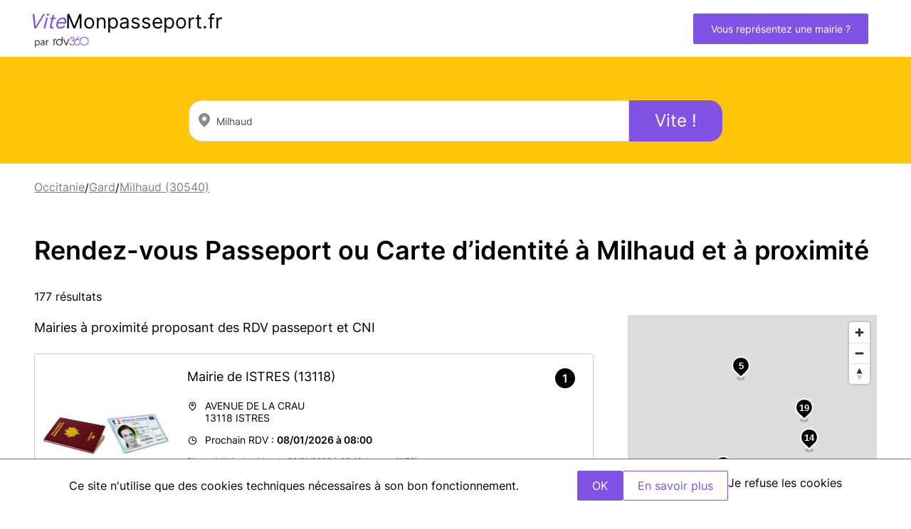

--- FILE ---
content_type: text/html; charset=UTF-8
request_url: https://www.vitemonpasseport.fr/ville/rdv-passeport-milhaud-30540
body_size: 9674
content:
<!doctype html>
<html lang="fr">
<head>
            <!-- Google Tag Manager -->
        <script>(function(w,d,s,l,i){w[l]=w[l]||[];w[l].push({'gtm.start':
                    new Date().getTime(),event:'gtm.js'});var f=d.getElementsByTagName(s)[0],
                j=d.createElement(s),dl=l!='dataLayer'?'&l='+l:'';j.async=true;j.src=
                'https://www.googletagmanager.com/gtm.js?id='+i+dl;f.parentNode.insertBefore(j,f);
            })(window,document,'script','dataLayer','GTM-5Z23PZT');</script>
        <!-- End Google Tag Manager -->
    
    <meta charset="utf-8">
    <meta name="viewport" content="width=device-width, initial-scale=1">

    <link rel="apple-touch-icon" sizes="180x180" href="/vitemonpasseport-apple-touch-icon.png">
    <link rel="icon" type="image/png" sizes="32x32" href="/vitemonpasseport-favicon-32x32.png">
    <link rel="icon" type="image/png" sizes="16x16" href="/vitemonpasseport-favicon-16x16.png">
    <link rel="manifest" href="/vitemonpasseport-site.webmanifest">

    <!-- CSRF Token -->
    <meta name="csrf-token" content="KdjaklXLsNChj6o4lTO4xACi0roGS8HPG99u68iS">

    
            <title>RDV rapide Passeport ou Carte d’identité à Milhaud</title>
        <meta name="title" content="RDV rapide Passeport ou Carte d’identité à Milhaud">
        <meta name="description" content="Trouvez rapidement un rendez-vous pour un passeport ou une carte d’identité à  Milhaud ou dans une commune près de chez vous.">
    


    <!-- Styles -->
    <link href="/css/passport.css?id=d6ffb6dee311b82feb4a3d77d8c759ff" rel="stylesheet">

        <script defer src="https://cdn.jsdelivr.net/npm/alpinejs@3.x.x/dist/cdn.min.js"></script>
    <script src="/js/cookies.min.js"></script>
    <style>
        [x-cloak] { display: none }
    </style>
                <script src="/js/app.js?id=74680ad75c686ab731f835c060070c1c" defer></script>
        <script src="https://cdn.maptiler.com/maplibre-gl-js/v2.4.0/maplibre-gl.js"></script>
    <link href="https://cdn.maptiler.com/maplibre-gl-js/v2.4.0/maplibre-gl.css" rel="stylesheet" />
    <link rel="canonical" href="https://www.vitemonpasseport.fr/rdv-passeport-milhaud-30540" >

    </head>

<body class="result">
            <!-- Google Tag Manager (noscript) -->
        <noscript><iframe src="https://www.googletagmanager.com/ns.html?id=GTM-5Z23PZT"
                          height="0" width="0" style="display:none;visibility:hidden"></iframe></noscript>
        <!-- End Google Tag Manager (noscript) -->
    
            <nav class="nav-desktop d-flex align-items-center justify-content-between">
    <div class="d-flex align-items-center">
        <a href="https://www.vitemonpasseport.fr" class="logo">
            <div>
                <span class="colored">Vite</span>Monpasseport.fr
            </div>
            <img src="/img/logo_rdv360_violet_noir.png" alt="Rdv360" width="77" height="20"/>
        </a>
    </div>

    <div class="links d-flex justify-content-end">
        <a href="https://www.vitemonpasseport.fr/revendication-mairie" class="btn btn-primary nav-link">Vous représentez une mairie ?</a>
    </div>
</nav>

<nav class="nav-mobile d-flex justify-content-between align-items-center">
    <a href="https://www.vitemonpasseport.fr" class="logo">
        <div>
            <span class="colored">Vite</span>Monpasseport.fr
        </div>
        <img src="/img/logo_rdv360_violet_noir.png" alt="Rdv360" />
    </a>

    <div>
    </div>
</nav>
    
    <div id="directory" class="passport">
        <main>
                            <section id="section-search">
                    <div class="search-container d-flex flex-column justify-content-evenly">
                                                <picture>
                            <source srcset="/img/rdv-passeport-et-carte-identite.webp" type="image/webp">
                            <source srcset="/img/rdv-passeport-et-carte-identite.png" type="image/png">
                            <img class="search-img" src="/img/rdv-passeport-et-carte-identite.png" alt="rdv passeport et carte identite" width="270" height="225">
                        </picture>
                        <div class="widget-container">
                            <search-widget id="search"
                                           region="1"
                                           departement="1"
                                           hide-activity
                                           button-text="Vite !"
                                            where-init="Milhaud" ></search-widget>
                        </div>
                    </div>
                </section>
            
            <div class="breadcrumb">
                                    <a href="https://www.vitemonpasseport.fr/region/occitanie">Occitanie</a>
                                        <span> / </span>
                                                <a href="https://www.vitemonpasseport.fr/departement/rdv-passeport-gard-30">Gard</a>
                                        <span> / </span>
                                                <a href="https://www.vitemonpasseport.fr/ville/rdv-passeport-milhaud-30540">Milhaud (30540)</a>
                                    </div>

            
    <div id="search-page">
                    <h1>Rendez-vous Passeport ou Carte d’identité à Milhaud et à proximité</h1>
        
        
        
        
        
        
        
        <p>177 résultats</p>

        <div id="search-results">
            <div class="results">
                                    <div id="search-list">
                        
                                                                                    <h2 class="search-separator">Mairies à proximité proposant des RDV passeport et CNI</h2>
                                                    
                                                                                                                        <section class="result-card" itemscope>
    <div class="result-header">
        <div class="result-img">
                            <img src="/img/passport/default_passeport.png" alt="Passeport et carte d'identité Mairie de ISTRES - mairie annexe Entressen" loading="lazy">
                    </div>
                <a href="https://www.vitemonpasseport.fr/demande-passeport-mairie-de-istres-mairie-de-istres-mairie-annexe-entressen-13118" class="name">
            <h2 itemprop="name">Mairie de ISTRES <span class="zip">(13118)</span></h2>
        </a>
        
        <!--<span class="pro-opinions only-mobile">***** (415 avis)</span>-->
        <div class="d-flex address">
            <img class="icon" src="/img/icons/placeholder.svg" />
            <div>
                 AVENUE DE LA CRAU<br/>                13118 <span class="ucfirst">ISTRES</span><br/>
            </div>
        </div>

        <div class="d-flex dispo">
            <img class="icon" src="/img/icons/clock.svg" />Prochain RDV&nbsp;:&nbsp;
                            <strong>
                                            08/01/2026 à 08:00
                                    </strong>
                    </div>
                    <span class="dispo-update">Disponibilité mise à jour le 08/01/2026 à 05:42 (source ANTS)</span>
                <div class="action d-flex justify-content-end">
            <a href="https://www.vitemonpasseport.fr/demande-passeport-mairie-de-istres-mairie-de-istres-mairie-annexe-entressen-13118" class="btn btn-primary">Prendre rendez-vous</a>
        </div>
    </div>

    <div class="only-desktop signet">1</div>

            <div class="result-accordion-button only-mobile">
            <div class="signet">1</div>
        </div>
    </section>
                                                                                                                                <section class="result-card" itemscope>
    <div class="result-header">
        <div class="result-img">
                            <img src="/img/passport/default_passeport.png" alt="Passeport et carte d'identité Mairie de Marseille 16e - Saint Andre" loading="lazy">
                    </div>
                <a href="https://www.vitemonpasseport.fr/demande-passeport-mairie-de-marseille-13016" class="name">
            <h2 itemprop="name">Mairie de MARSEILLE <span class="zip">(13016)</span></h2>
        </a>
        
        <!--<span class="pro-opinions only-mobile">***** (415 avis)</span>-->
        <div class="d-flex address">
            <img class="icon" src="/img/icons/placeholder.svg" />
            <div>
                 415, boulevard Henri Barnier<br/>                13016 <span class="ucfirst">MARSEILLE</span><br/>
            </div>
        </div>

        <div class="d-flex dispo">
            <img class="icon" src="/img/icons/clock.svg" />Prochain RDV&nbsp;:&nbsp;
                            <strong>
                                            08/01/2026 à 08:10
                                    </strong>
                    </div>
                    <span class="dispo-update">Disponibilité mise à jour le 08/01/2026 à 05:42 (source ANTS)</span>
                <div class="action d-flex justify-content-end">
            <a href="https://www.vitemonpasseport.fr/demande-passeport-mairie-de-marseille-13016" class="btn btn-primary">Prendre rendez-vous</a>
        </div>
    </div>

    <div class="only-desktop signet">2</div>

            <div class="result-accordion-button only-mobile">
            <div class="signet">2</div>
        </div>
    </section>
                                                                                                                                <section class="result-card" itemscope>
    <div class="result-header">
        <div class="result-img">
                            <img src="/img/passport/default_passeport.png" alt="Passeport et carte d'identité Annexe Mairie de ALES MAIRIE PRIM&#039;" loading="lazy">
                    </div>
                <a href="https://www.vitemonpasseport.fr/demande-passeport-mairie-de-ales-annexe-mairie-de-ales-mairie-prim-30100" class="name">
            <h2 itemprop="name">Mairie de ALÈS <span class="zip">(30100)</span></h2>
        </a>
        
        <!--<span class="pro-opinions only-mobile">***** (415 avis)</span>-->
        <div class="d-flex address">
            <img class="icon" src="/img/icons/placeholder.svg" />
            <div>
                 11 rue Michelet<br/>                30100 <span class="ucfirst">ALÈS</span><br/>
            </div>
        </div>

        <div class="d-flex dispo">
            <img class="icon" src="/img/icons/clock.svg" />Prochain RDV&nbsp;:&nbsp;
                            <strong>
                                            08/01/2026 à 08:10
                                    </strong>
                    </div>
                    <span class="dispo-update">Disponibilité mise à jour le 08/01/2026 à 05:43 (source ANTS)</span>
                <div class="action d-flex justify-content-end">
            <a href="https://www.vitemonpasseport.fr/demande-passeport-mairie-de-ales-annexe-mairie-de-ales-mairie-prim-30100" class="btn btn-primary">Prendre rendez-vous</a>
        </div>
    </div>

    <div class="only-desktop signet">3</div>

            <div class="result-accordion-button only-mobile">
            <div class="signet">3</div>
        </div>
    </section>
                                                                                                                                <section class="result-card" itemscope>
    <div class="result-header">
        <div class="result-img">
                            <img src="/img/passport/default_passeport.png" alt="Passeport et carte d'identité Mairie de CLERMONT L&#039;HERAULT (Police Municipale)" loading="lazy">
                    </div>
                <a href="https://www.vitemonpasseport.fr/demande-passeport-mairie-de-clermont-l-herault-34800" class="name">
            <h2 itemprop="name">Mairie de CLERMONT-L&#039;HÉRAULT <span class="zip">(34800)</span></h2>
        </a>
        
        <!--<span class="pro-opinions only-mobile">***** (415 avis)</span>-->
        <div class="d-flex address">
            <img class="icon" src="/img/icons/placeholder.svg" />
            <div>
                 1 place de la Victoire<br/>                34800 <span class="ucfirst">CLERMONT-L&#039;HÉRAULT</span><br/>
            </div>
        </div>

        <div class="d-flex dispo">
            <img class="icon" src="/img/icons/clock.svg" />Prochain RDV&nbsp;:&nbsp;
                            <strong>
                                            08/01/2026 à 08:15
                                    </strong>
                    </div>
                    <span class="dispo-update">Disponibilité mise à jour le 08/01/2026 à 05:43 (source ANTS)</span>
                <div class="action d-flex justify-content-end">
            <a href="https://www.vitemonpasseport.fr/demande-passeport-mairie-de-clermont-l-herault-34800" class="btn btn-primary">Prendre rendez-vous</a>
        </div>
    </div>

    <div class="only-desktop signet">4</div>

            <div class="result-accordion-button only-mobile">
            <div class="signet">4</div>
        </div>
    </section>
                                                                                                                                <section class="result-card" itemscope>
    <div class="result-header">
        <div class="result-img">
                            <img src="/img/passport/default_passeport.png" alt="Passeport et carte d'identité Mairie de THUEYTS  - Service CNI - PASSEPORT" loading="lazy">
                    </div>
                <a href="https://www.vitemonpasseport.fr/demande-passeport-mairie-de-thueyts-07330" class="name">
            <h2 itemprop="name">Mairie de Thueyts <span class="zip">(07330)</span></h2>
        </a>
        
        <!--<span class="pro-opinions only-mobile">***** (415 avis)</span>-->
        <div class="d-flex address">
            <img class="icon" src="/img/icons/placeholder.svg" />
            <div>
                 8 Place Du Champ-de-Mars<br/>                07330 <span class="ucfirst">Thueyts</span><br/>
            </div>
        </div>

        <div class="d-flex dispo">
            <img class="icon" src="/img/icons/clock.svg" />Prochain RDV&nbsp;:&nbsp;
                            <strong>
                                            08/01/2026 à 08:20
                                    </strong>
                    </div>
                    <span class="dispo-update">Disponibilité mise à jour le 08/01/2026 à 04:58 (source RDV360)</span>
                <div class="action d-flex justify-content-end">
            <a href="https://www.vitemonpasseport.fr/demande-passeport-mairie-de-thueyts-07330" class="btn btn-primary">Prendre rendez-vous</a>
        </div>
    </div>

    <div class="only-desktop signet">5</div>

            <input type="checkbox" id="pro_104135" class="checkbox-data" />

        <div class="result-data">
            <div class="result-opinions">
                <h3>A propos de Mairie de THUEYTS  - Service CNI - PASSEPORT</h3>
                <p><div style="text-align: center;"><strong><u><span style="color: rgb(209, 72, 65);">Attention :&nbsp;</span></u></strong></div><div style="text-align: center;"><span style="color: rgb(209, 72, 65);"><strong>Le service ne re&ccedil;oit que sur RDV</strong></span></div><div style="text-align: center;"><span style="color: rgb(209, 72, 65);"><strong>pour le d&eacute;p&ocirc;t des dossiers de demandes</strong></span></div><div style="text-align: center;"><span style="color: rgb(209, 72, 65);"><strong>ET pour la remise des titres</strong></span></div><div data-empty="true" style="text-align: center;"><strong><br id="isPasted"></strong></div><div style="text-align: center;"><strong>Mardi 8h - 12h</strong></div><div style="text-align: center;"><strong>Mercredi 8h - 12h &nbsp;/ &nbsp;14 - 17h</strong></div><div style="text-align: center;"><strong>Jeudi 8h - 12h</strong></div><div style="text-align: center;"><strong>&nbsp;</strong></div><div style="text-align: center;">Veillez &agrave; apporter toutes les pi&egrave;ces justificatives&nbsp;</div><div style="text-align: center;">(liste des pi&egrave;ces fournie lors de l&#39;&eacute;tablissement de la pr&eacute; demande et dans le mail de confirmation de RDV)</div><div data-empty="true" style="text-align: center;"><br></div><div style="text-align: center;"><em><strong><u>Au d&eacute;p&ocirc;t de la demande : </u></strong></em></div><div style="text-align: center;">Pr&eacute;sence OBLIGATOIRE de tous les demandeurs (m&ecirc;me mineur)</div><div style="text-align: center;">Les mineurs doivent &ecirc;tre accompagn&eacute;s de leur repr&eacute;sentant l&eacute;gal</div><div style="text-align: center;">En cas de renouvellement : Pr&eacute;sentation obligatoire des anciens titres</div><div data-empty="true" style="text-align: center;"><br></div><div style="text-align: center;"><strong><em><u>Pour la remise des titres : </u></em></strong></div><div style="text-align: center;">Pr&eacute;sence OBLIGATOIRE de tous les demandeurs (sauf enfants de moins de 12 ans)</div><div style="text-align: center;">En cas de renouvellement, merci de vous pr&eacute;senter avec l&#39;ancien titre</div><div data-empty="true" style="text-align: center;"><br></div><div style="text-align: center;"><strong><em><u>ATTENTION :</u></em></strong></div><div style="text-align: center;">Il est obligatoire de fournir un num&eacute;ro de pr&eacute; demande lors de la prise de RDV.</div><div style="text-align: center;">1 seul num&eacute;ro de pr&eacute; demande est demand&eacute; m&ecirc;me en cas de rdv pour plusieurs personne,</div><div style="text-align: center;">Toutefois, merci de vous pr&eacute;senter avec TOUTES les pr&eacute; demandes lors du RDV &nbsp; (1 pr&eacute; demande par personne)</div><br></p>
            </div>
            <div class="d-flex justify-content-end"><a href="https://www.vitemonpasseport.fr/demande-passeport-mairie-de-thueyts-07330" class="btn btn-primary">En savoir plus</a></div>
        </div>

        <div class="result-accordion-button d-flex justify-content-between">
            <label for="pro_104135" class="d-flex justify-content-between w-100">
                <div class="only-mobile signet">5</div>
                <span class="only-desktop"></span>
                <div class="d-flex align-items-center">
                    <span class="nowrap">Plus d'information</span>
                    <img src="/img/icons/vector.svg" class="icon accordion" />
                </div>
            </label>
        </div>
    </section>
                                                                                                                                <section class="result-card" itemscope>
    <div class="result-header">
        <div class="result-img">
                            <img src="/img/passport/default_passeport.png" alt="Passeport et carte d'identité Mairie d&#039;AGDE" loading="lazy">
                    </div>
                <a href="https://www.vitemonpasseport.fr/demande-passeport-mairie-de-agde-34300-104369" class="name">
            <h2 itemprop="name">Mairie de Agde <span class="zip">(34300)</span></h2>
        </a>
        
        <!--<span class="pro-opinions only-mobile">***** (415 avis)</span>-->
        <div class="d-flex address">
            <img class="icon" src="/img/icons/placeholder.svg" />
            <div>
                 16 Rue Alsace-Lorraine<br/>                34300 <span class="ucfirst">Agde</span><br/>
            </div>
        </div>

        <div class="d-flex dispo">
            <img class="icon" src="/img/icons/clock.svg" />Prochain RDV&nbsp;:&nbsp;
                            <strong>
                                            08/01/2026 à 08:30
                                    </strong>
                    </div>
                    <span class="dispo-update">Disponibilité mise à jour le 08/01/2026 à 04:59 (source RDV360)</span>
                <div class="action d-flex justify-content-end">
            <a href="https://www.vitemonpasseport.fr/demande-passeport-mairie-de-agde-34300-104369" class="btn btn-primary">Prendre rendez-vous</a>
        </div>
    </div>

    <div class="only-desktop signet">6</div>

            <div class="result-accordion-button only-mobile">
            <div class="signet">6</div>
        </div>
    </section>
                                                                                                                                <section class="result-card" itemscope>
    <div class="result-header">
        <div class="result-img">
                            <img src="/img/passport/default_passeport.png" alt="Passeport et carte d'identité Mairie de LAMBESC" loading="lazy">
                    </div>
                <a href="https://www.vitemonpasseport.fr/demande-passeport-mairie-de-lambesc-13410" class="name">
            <h2 itemprop="name">Mairie de LAMBESC <span class="zip">(13410)</span></h2>
        </a>
        
        <!--<span class="pro-opinions only-mobile">***** (415 avis)</span>-->
        <div class="d-flex address">
            <img class="icon" src="/img/icons/placeholder.svg" />
            <div>
                 6 BOULEVARD DE LA REPUBLIQUE<br/>                13410 <span class="ucfirst">LAMBESC</span><br/>
            </div>
        </div>

        <div class="d-flex dispo">
            <img class="icon" src="/img/icons/clock.svg" />Prochain RDV&nbsp;:&nbsp;
                            <strong>
                                            08/01/2026 à 08:45
                                    </strong>
                    </div>
                    <span class="dispo-update">Disponibilité mise à jour le 08/01/2026 à 05:42 (source ANTS)</span>
                <div class="action d-flex justify-content-end">
            <a href="https://www.vitemonpasseport.fr/demande-passeport-mairie-de-lambesc-13410" class="btn btn-primary">Prendre rendez-vous</a>
        </div>
    </div>

    <div class="only-desktop signet">7</div>

            <div class="result-accordion-button only-mobile">
            <div class="signet">7</div>
        </div>
    </section>
                                                                                                                                <section class="result-card" itemscope>
    <div class="result-header">
        <div class="result-img">
                            <img src="https://apiv2.rdv360.com/api/team/picture/PwDGVCCDxcvm2NJO3mVr499CZQRI4JyQraCJN3eY.png" alt="Passeport et carte d'identité Mairie de Restinclières" loading="lazy">
                    </div>
                <a href="https://www.vitemonpasseport.fr/demande-passeport-mairie-de-restinclieres-34160-113106" class="name">
            <h2 itemprop="name">Mairie de Restinclières <span class="zip">(34160)</span></h2>
        </a>
        
        <!--<span class="pro-opinions only-mobile">***** (415 avis)</span>-->
        <div class="d-flex address">
            <img class="icon" src="/img/icons/placeholder.svg" />
            <div>
                 1 Place De La République<br/>                34160 <span class="ucfirst">Restinclières</span><br/>
            </div>
        </div>

        <div class="d-flex dispo">
            <img class="icon" src="/img/icons/clock.svg" />Prochain RDV&nbsp;:&nbsp;
                            <strong>
                                            08/01/2026 à 08:45
                                    </strong>
                    </div>
                    <span class="dispo-update">Disponibilité mise à jour le 08/01/2026 à 04:33 (source RDV360)</span>
                <div class="action d-flex justify-content-end">
            <a href="https://www.vitemonpasseport.fr/demande-passeport-mairie-de-restinclieres-34160-113106" class="btn btn-primary">Prendre rendez-vous</a>
        </div>
    </div>

    <div class="only-desktop signet">8</div>

            <input type="checkbox" id="pro_113106" class="checkbox-data" />

        <div class="result-data">
            <div class="result-opinions">
                <h3>A propos de Mairie de Restinclières</h3>
                <p><div style="text-align: center;"><u><strong>Horaires d&#39;ouverture de la Mairie pendant les vacances scolaire&nbsp;<br></strong></u>Lundi au jeudi : 8h00 &agrave; 12h00</div><div style="text-align: center;">Vendredi : 14h00 &agrave; 18h00</div></p>
            </div>
            <div class="d-flex justify-content-end"><a href="https://www.vitemonpasseport.fr/demande-passeport-mairie-de-restinclieres-34160-113106" class="btn btn-primary">En savoir plus</a></div>
        </div>

        <div class="result-accordion-button d-flex justify-content-between">
            <label for="pro_113106" class="d-flex justify-content-between w-100">
                <div class="only-mobile signet">8</div>
                <span class="only-desktop"></span>
                <div class="d-flex align-items-center">
                    <span class="nowrap">Plus d'information</span>
                    <img src="/img/icons/vector.svg" class="icon accordion" />
                </div>
            </label>
        </div>
    </section>
                                                                                                                                <section class="result-card" itemscope>
    <div class="result-header">
        <div class="result-img">
                            <img src="/img/passport/default_passeport.png" alt="Passeport et carte d'identité LIBER&#039;ESP@CE- Service Cartes d&#039;Identité - Passeports - Recensement Militaire" loading="lazy">
                    </div>
                <a href="https://www.vitemonpasseport.fr/demande-passeport-mairie-de-st-remy-de-provence-13210-23089" class="name">
            <h2 itemprop="name">Mairie de ST REMY DE PROVENCE <span class="zip">(13210)</span></h2>
        </a>
        
        <!--<span class="pro-opinions only-mobile">***** (415 avis)</span>-->
        <div class="d-flex address">
            <img class="icon" src="/img/icons/placeholder.svg" />
            <div>
                 Avenue De La Libération<br/>                13210 <span class="ucfirst">ST REMY DE PROVENCE</span><br/>
            </div>
        </div>

        <div class="d-flex dispo">
            <img class="icon" src="/img/icons/clock.svg" />Prochain RDV&nbsp;:&nbsp;
                            <strong>
                                            08/01/2026 à 09:00
                                    </strong>
                    </div>
                    <span class="dispo-update">Disponibilité mise à jour le 08/01/2026 à 04:45 (source RDV360)</span>
                <div class="action d-flex justify-content-end">
            <a href="https://www.vitemonpasseport.fr/demande-passeport-mairie-de-st-remy-de-provence-13210-23089" class="btn btn-primary">Prendre rendez-vous</a>
        </div>
    </div>

    <div class="only-desktop signet">9</div>

            <div class="result-accordion-button only-mobile">
            <div class="signet">9</div>
        </div>
    </section>
                                                                                                                                <section class="result-card" itemscope>
    <div class="result-header">
        <div class="result-img">
                            <img src="/img/passport/default_passeport.png" alt="Passeport et carte d'identité Mairie de Saint Maurice de Cazevieille" loading="lazy">
                    </div>
                <a href="https://www.vitemonpasseport.fr/demande-passeport-mairie-de-saint-maurice-de-cazevieille-30360" class="name">
            <h2 itemprop="name">Mairie de SAINT-MAURICE-DE-CAZEVIEILLE <span class="zip">(30360)</span></h2>
        </a>
        
        <!--<span class="pro-opinions only-mobile">***** (415 avis)</span>-->
        <div class="d-flex address">
            <img class="icon" src="/img/icons/placeholder.svg" />
            <div>
                 1 place de l&#039;Amourette,<br/>                30360 <span class="ucfirst">SAINT-MAURICE-DE-CAZEVIEILLE</span><br/>
            </div>
        </div>

        <div class="d-flex dispo">
            <img class="icon" src="/img/icons/clock.svg" />Prochain RDV&nbsp;:&nbsp;
                            <strong>
                                            08/01/2026 à 09:00
                                    </strong>
                    </div>
                    <span class="dispo-update">Disponibilité mise à jour le 08/01/2026 à 05:43 (source ANTS)</span>
                <div class="action d-flex justify-content-end">
            <a href="https://www.vitemonpasseport.fr/demande-passeport-mairie-de-saint-maurice-de-cazevieille-30360" class="btn btn-primary">Prendre rendez-vous</a>
        </div>
    </div>

    <div class="only-desktop signet">10</div>

            <div class="result-accordion-button only-mobile">
            <div class="signet">10</div>
        </div>
    </section>
                                                                                                                                <section class="result-card" itemscope>
    <div class="result-header">
        <div class="result-img">
                            <img src="/img/passport/default_passeport.png" alt="Passeport et carte d'identité Mairie de VELAUX" loading="lazy">
                    </div>
                <a href="https://www.vitemonpasseport.fr/demande-passeport-mairie-de-velaux-13880" class="name">
            <h2 itemprop="name">Mairie de VELAUX <span class="zip">(13880)</span></h2>
        </a>
        
        <!--<span class="pro-opinions only-mobile">***** (415 avis)</span>-->
        <div class="d-flex address">
            <img class="icon" src="/img/icons/placeholder.svg" />
            <div>
                 997 Avenue Jean Moulin<br/>                13880 <span class="ucfirst">VELAUX</span><br/>
            </div>
        </div>

        <div class="d-flex dispo">
            <img class="icon" src="/img/icons/clock.svg" />Prochain RDV&nbsp;:&nbsp;
                            <strong>
                                            08/01/2026 à 09:20
                                    </strong>
                    </div>
                    <span class="dispo-update">Disponibilité mise à jour le 08/01/2026 à 05:42 (source ANTS)</span>
                <div class="action d-flex justify-content-end">
            <a href="https://www.vitemonpasseport.fr/demande-passeport-mairie-de-velaux-13880" class="btn btn-primary">Prendre rendez-vous</a>
        </div>
    </div>

    <div class="only-desktop signet">11</div>

            <div class="result-accordion-button only-mobile">
            <div class="signet">11</div>
        </div>
    </section>
                                                                                                                                <section class="result-card" itemscope>
    <div class="result-header">
        <div class="result-img">
                            <img src="/img/passport/default_passeport.png" alt="Passeport et carte d'identité Mairie de Mauron" loading="lazy">
                    </div>
                <a href="https://www.vitemonpasseport.fr/demande-passeport-mairie-de-mauron-56430-24286" class="name">
            <h2 itemprop="name">Mairie de Mauron <span class="zip">(56430)</span></h2>
        </a>
        
        <!--<span class="pro-opinions only-mobile">***** (415 avis)</span>-->
        <div class="d-flex address">
            <img class="icon" src="/img/icons/placeholder.svg" />
            <div>
                 Mairie De Mauron<br/>                56430 <span class="ucfirst">Mauron</span><br/>
            </div>
        </div>

        <div class="d-flex dispo">
            <img class="icon" src="/img/icons/clock.svg" />Prochain RDV&nbsp;:&nbsp;
                            <strong>
                                            08/01/2026 à 09:30
                                    </strong>
                    </div>
                    <span class="dispo-update">Disponibilité mise à jour le 08/01/2026 à 04:47 (source RDV360)</span>
                <div class="action d-flex justify-content-end">
            <a href="https://www.vitemonpasseport.fr/demande-passeport-mairie-de-mauron-56430-24286" class="btn btn-primary">Prendre rendez-vous</a>
        </div>
    </div>

    <div class="only-desktop signet">12</div>

            <input type="checkbox" id="pro_24286" class="checkbox-data" />

        <div class="result-data">
            <div class="result-opinions">
                <h3>A propos de Mairie de Mauron</h3>
                <p><strong>* </strong><u><strong>D&Eacute;POT DES DOSSIERS (sur RDV uniquement)</strong></u><strong> :</strong><br />
<strong>Lundi, Mercredi, Jeudi &gt; 14 h - 16 h 30.<br />
Mardi &amp; Vendredi &gt; 9 h - 11 h 45.</strong><br />
<br />
* <strong><u>REMISE DES DOCUMENTS D&#39;IDENTIT&Eacute; (sur RDV uniquement)</u> :</strong><br />
<strong>Lundi &gt; 14 h - 16 h 30.<br />
Mardi, Mercredi, Jeudi, Vendredi &gt; 9 h - 12 h 15 / 14 h - 16 h 30.</strong></p>
            </div>
            <div class="d-flex justify-content-end"><a href="https://www.vitemonpasseport.fr/demande-passeport-mairie-de-mauron-56430-24286" class="btn btn-primary">En savoir plus</a></div>
        </div>

        <div class="result-accordion-button d-flex justify-content-between">
            <label for="pro_24286" class="d-flex justify-content-between w-100">
                <div class="only-mobile signet">12</div>
                <span class="only-desktop"></span>
                <div class="d-flex align-items-center">
                    <span class="nowrap">Plus d'information</span>
                    <img src="/img/icons/vector.svg" class="icon accordion" />
                </div>
            </label>
        </div>
    </section>
                                                                                                                                <section class="result-card" itemscope>
    <div class="result-header">
        <div class="result-img">
                            <img src="/img/passport/default_passeport.png" alt="Passeport et carte d'identité Mairie Le Crès" loading="lazy">
                    </div>
                <a href="https://www.vitemonpasseport.fr/demande-passeport-mairie-de-le-cres-34920" class="name">
            <h2 itemprop="name">Mairie de Le Crès <span class="zip">(34920)</span></h2>
        </a>
        
        <!--<span class="pro-opinions only-mobile">***** (415 avis)</span>-->
        <div class="d-flex address">
            <img class="icon" src="/img/icons/placeholder.svg" />
            <div>
                 Place Julien Quet<br/>                34920 <span class="ucfirst">Le Crès</span><br/>
            </div>
        </div>

        <div class="d-flex dispo">
            <img class="icon" src="/img/icons/clock.svg" />Prochain RDV&nbsp;:&nbsp;
                            <strong>
                                            08/01/2026 à 10:20
                                    </strong>
                    </div>
                    <span class="dispo-update">Disponibilité mise à jour le 08/01/2026 à 04:54 (source RDV360)</span>
                <div class="action d-flex justify-content-end">
            <a href="https://www.vitemonpasseport.fr/demande-passeport-mairie-de-le-cres-34920" class="btn btn-primary">Prendre rendez-vous</a>
        </div>
    </div>

    <div class="only-desktop signet">13</div>

            <input type="checkbox" id="pro_99728" class="checkbox-data" />

        <div class="result-data">
            <div class="result-opinions">
                <h3>A propos de Mairie Le Crès</h3>
                <p>La Mairie du Cr&egrave;s vous propose d&egrave;s &agrave; pr&eacute;sent un nouveau service, qui vous permettra de r&eacute;aliser vos diff&eacute;rentes demandes de cartes nationales d&rsquo;identit&eacute; et de passeports.<br>Ouvert tous les jours du lundi au vendredi de 9h &agrave; 12h et de 14h &agrave; 17h, nous vous accueillerons sur rendez-vous pr&eacute;alablement attribu&eacute; via notre site internet (www.lecres.fr).</p>
            </div>
            <div class="d-flex justify-content-end"><a href="https://www.vitemonpasseport.fr/demande-passeport-mairie-de-le-cres-34920" class="btn btn-primary">En savoir plus</a></div>
        </div>

        <div class="result-accordion-button d-flex justify-content-between">
            <label for="pro_99728" class="d-flex justify-content-between w-100">
                <div class="only-mobile signet">13</div>
                <span class="only-desktop"></span>
                <div class="d-flex align-items-center">
                    <span class="nowrap">Plus d'information</span>
                    <img src="/img/icons/vector.svg" class="icon accordion" />
                </div>
            </label>
        </div>
    </section>
                                                                                                                                <section class="result-card" itemscope>
    <div class="result-header">
        <div class="result-img">
                            <img src="/img/passport/default_passeport.png" alt="Passeport et carte d'identité Mairie de Bollène" loading="lazy">
                    </div>
                <a href="https://www.vitemonpasseport.fr/demande-passeport-mairie-de-bollene-84500" class="name">
            <h2 itemprop="name">Mairie de BOLLÈNE <span class="zip">(84500)</span></h2>
        </a>
        
        <!--<span class="pro-opinions only-mobile">***** (415 avis)</span>-->
        <div class="d-flex address">
            <img class="icon" src="/img/icons/placeholder.svg" />
            <div>
                 Place Reynaud De La Gardette<br/>                84500 <span class="ucfirst">BOLLÈNE</span><br/>
            </div>
        </div>

        <div class="d-flex dispo">
            <img class="icon" src="/img/icons/clock.svg" />Prochain RDV&nbsp;:&nbsp;
                            <strong>
                                            08/01/2026 à 11:00
                                    </strong>
                    </div>
                    <span class="dispo-update">Disponibilité mise à jour le 08/01/2026 à 04:52 (source RDV360)</span>
                <div class="action d-flex justify-content-end">
            <a href="https://www.vitemonpasseport.fr/demande-passeport-mairie-de-bollene-84500" class="btn btn-primary">Prendre rendez-vous</a>
        </div>
    </div>

    <div class="only-desktop signet">14</div>

            <div class="result-accordion-button only-mobile">
            <div class="signet">14</div>
        </div>
    </section>
                                                                                                                                <section class="result-card" itemscope>
    <div class="result-header">
        <div class="result-img">
                            <img src="/img/passport/default_passeport.png" alt="Passeport et carte d'identité Mairie de Florensac" loading="lazy">
                    </div>
                <a href="https://www.vitemonpasseport.fr/demande-passeport-mairie-de-florensac-34510-103561" class="name">
            <h2 itemprop="name">Mairie de Florensac <span class="zip">(34510)</span></h2>
        </a>
        
        <!--<span class="pro-opinions only-mobile">***** (415 avis)</span>-->
        <div class="d-flex address">
            <img class="icon" src="/img/icons/placeholder.svg" />
            <div>
                 Avenue Jean Jaurès<br/>                34510 <span class="ucfirst">Florensac</span><br/>
            </div>
        </div>

        <div class="d-flex dispo">
            <img class="icon" src="/img/icons/clock.svg" />Prochain RDV&nbsp;:&nbsp;
                            <strong>
                                            08/01/2026 à 11:05
                                    </strong>
                    </div>
                    <span class="dispo-update">Disponibilité mise à jour le 08/01/2026 à 04:57 (source RDV360)</span>
                <div class="action d-flex justify-content-end">
            <a href="https://www.vitemonpasseport.fr/demande-passeport-mairie-de-florensac-34510-103561" class="btn btn-primary">Prendre rendez-vous</a>
        </div>
    </div>

    <div class="only-desktop signet">15</div>

            <div class="result-accordion-button only-mobile">
            <div class="signet">15</div>
        </div>
    </section>
                                                                                                                                <section class="result-card" itemscope>
    <div class="result-header">
        <div class="result-img">
                            <img src="/img/passport/default_passeport.png" alt="Passeport et carte d'identité Mairie de CANET" loading="lazy">
                    </div>
                <a href="https://www.vitemonpasseport.fr/demande-passeport-mairie-de-canet-34800" class="name">
            <h2 itemprop="name">Mairie de CANET <span class="zip">(34800)</span></h2>
        </a>
        
        <!--<span class="pro-opinions only-mobile">***** (415 avis)</span>-->
        <div class="d-flex address">
            <img class="icon" src="/img/icons/placeholder.svg" />
            <div>
                 RUE DE LA POSTE<br/>                34800 <span class="ucfirst">CANET</span><br/>
            </div>
        </div>

        <div class="d-flex dispo">
            <img class="icon" src="/img/icons/clock.svg" />Prochain RDV&nbsp;:&nbsp;
                            <strong>
                                            08/01/2026 à 11:35
                                    </strong>
                    </div>
                    <span class="dispo-update">Disponibilité mise à jour le 08/01/2026 à 05:43 (source ANTS)</span>
                <div class="action d-flex justify-content-end">
            <a href="https://www.vitemonpasseport.fr/demande-passeport-mairie-de-canet-34800" class="btn btn-primary">Prendre rendez-vous</a>
        </div>
    </div>

    <div class="only-desktop signet">16</div>

            <div class="result-accordion-button only-mobile">
            <div class="signet">16</div>
        </div>
    </section>
                                                                                                                                <section class="result-card" itemscope>
    <div class="result-header">
        <div class="result-img">
                            <img src="/img/passport/default_passeport.png" alt="Passeport et carte d'identité Mairie de AIX EN PROVENCE" loading="lazy">
                    </div>
                <a href="https://www.vitemonpasseport.fr/demande-passeport-mairie-de-aix-en-provence-13100" class="name">
            <h2 itemprop="name">Mairie de AIX-EN-PROVENCE <span class="zip">(13100)</span></h2>
        </a>
        
        <!--<span class="pro-opinions only-mobile">***** (415 avis)</span>-->
        <div class="d-flex address">
            <img class="icon" src="/img/icons/placeholder.svg" />
            <div>
                 26 rue Chastel<br/>                13100 <span class="ucfirst">AIX-EN-PROVENCE</span><br/>
            </div>
        </div>

        <div class="d-flex dispo">
            <img class="icon" src="/img/icons/clock.svg" />Prochain RDV&nbsp;:&nbsp;
                            <strong>
                                            08/01/2026 à 12:00
                                    </strong>
                    </div>
                    <span class="dispo-update">Disponibilité mise à jour le 08/01/2026 à 05:42 (source ANTS)</span>
                <div class="action d-flex justify-content-end">
            <a href="https://www.vitemonpasseport.fr/demande-passeport-mairie-de-aix-en-provence-13100" class="btn btn-primary">Prendre rendez-vous</a>
        </div>
    </div>

    <div class="only-desktop signet">17</div>

            <div class="result-accordion-button only-mobile">
            <div class="signet">17</div>
        </div>
    </section>
                                                                                                                                <section class="result-card" itemscope>
    <div class="result-header">
        <div class="result-img">
                            <img src="/img/passport/default_passeport.png" alt="Passeport et carte d'identité Mairie de SALON DE PROVENCE" loading="lazy">
                    </div>
                <a href="https://www.vitemonpasseport.fr/demande-passeport-mairie-de-salon-de-provence-13300" class="name">
            <h2 itemprop="name">Mairie de SALON-DE-PROVENCE <span class="zip">(13300)</span></h2>
        </a>
        
        <!--<span class="pro-opinions only-mobile">***** (415 avis)</span>-->
        <div class="d-flex address">
            <img class="icon" src="/img/icons/placeholder.svg" />
            <div>
                 Rue Bourg Neuf<br/>                13300 <span class="ucfirst">SALON-DE-PROVENCE</span><br/>
            </div>
        </div>

        <div class="d-flex dispo">
            <img class="icon" src="/img/icons/clock.svg" />Prochain RDV&nbsp;:&nbsp;
                            <strong>
                                            08/01/2026 à 13:00
                                    </strong>
                    </div>
                    <span class="dispo-update">Disponibilité mise à jour le 08/01/2026 à 05:42 (source ANTS)</span>
                <div class="action d-flex justify-content-end">
            <a href="https://www.vitemonpasseport.fr/demande-passeport-mairie-de-salon-de-provence-13300" class="btn btn-primary">Prendre rendez-vous</a>
        </div>
    </div>

    <div class="only-desktop signet">18</div>

            <div class="result-accordion-button only-mobile">
            <div class="signet">18</div>
        </div>
    </section>
                                                                                                                                <section class="result-card" itemscope>
    <div class="result-header">
        <div class="result-img">
                            <img src="/img/passport/default_passeport.png" alt="Passeport et carte d'identité Mairie de Donzère" loading="lazy">
                    </div>
                <a href="https://www.vitemonpasseport.fr/demande-passeport-mairie-de-donzere-26290-99870" class="name">
            <h2 itemprop="name">Mairie de DONZERE <span class="zip">(26290)</span></h2>
        </a>
        
        <!--<span class="pro-opinions only-mobile">***** (415 avis)</span>-->
        <div class="d-flex address">
            <img class="icon" src="/img/icons/placeholder.svg" />
            <div>
                 10 Rue Frédéric Mistral<br/>                26290 <span class="ucfirst">DONZERE</span><br/>
            </div>
        </div>

        <div class="d-flex dispo">
            <img class="icon" src="/img/icons/clock.svg" />Prochain RDV&nbsp;:&nbsp;
                            <strong>
                                            08/01/2026 à 13:40
                                    </strong>
                    </div>
                    <span class="dispo-update">Disponibilité mise à jour le 08/01/2026 à 04:54 (source RDV360)</span>
                <div class="action d-flex justify-content-end">
            <a href="https://www.vitemonpasseport.fr/demande-passeport-mairie-de-donzere-26290-99870" class="btn btn-primary">Prendre rendez-vous</a>
        </div>
    </div>

    <div class="only-desktop signet">19</div>

            <input type="checkbox" id="pro_99870" class="checkbox-data" />

        <div class="result-data">
            <div class="result-opinions">
                <h3>A propos de Mairie de Donzère</h3>
                <p>Avant votre venue en mairie, vous devez r&eacute;aliser une pr&eacute;-demande de carte nationale d&#39;identit&eacute; (CNI) / passeport en ligne :<br />
<br />
- Cr&eacute;ez votre compte sur le site web https://ants.gouv.fr/monespace/s-inscrire?slug=s-inscrire<br />
<br />
- Saisissez les informations dans &quot;Pr&eacute;-demande de Passeport / CNI&quot; en ligne.&nbsp;<br />
- Conservez le num&eacute;ro de votre pr&eacute;-demande : il est indispensable pour finaliser la demande avec les pi&egrave;ces justificatives (&agrave; retrouver imp&eacute;rativement sur https://passeport.ants.gouv.fr/Services-associes/Pieces-a-fournir-pour-une-demande-ou-un-renouvellement-de-passeport-CNI) et le timbre fiscal si n&eacute;cessaire (CNI en cas de perte ou de vol, Passeport dans tous les cas).</p>
            </div>
            <div class="d-flex justify-content-end"><a href="https://www.vitemonpasseport.fr/demande-passeport-mairie-de-donzere-26290-99870" class="btn btn-primary">En savoir plus</a></div>
        </div>

        <div class="result-accordion-button d-flex justify-content-between">
            <label for="pro_99870" class="d-flex justify-content-between w-100">
                <div class="only-mobile signet">19</div>
                <span class="only-desktop"></span>
                <div class="d-flex align-items-center">
                    <span class="nowrap">Plus d'information</span>
                    <img src="/img/icons/vector.svg" class="icon accordion" />
                </div>
            </label>
        </div>
    </section>
                                                                                                                                <section class="result-card" itemscope>
    <div class="result-header">
        <div class="result-img">
                            <img src="/img/passport/default_passeport.png" alt="Passeport et carte d'identité Mairie de SAUSSET LES PINS" loading="lazy">
                    </div>
                <a href="https://www.vitemonpasseport.fr/demande-passeport-mairie-de-sausset-les-pins-13960" class="name">
            <h2 itemprop="name">Mairie de Sausset-les-Pins <span class="zip">(13960)</span></h2>
        </a>
        
        <!--<span class="pro-opinions only-mobile">***** (415 avis)</span>-->
        <div class="d-flex address">
            <img class="icon" src="/img/icons/placeholder.svg" />
            <div>
                 Traverse De La Mairie<br/>                13960 <span class="ucfirst">Sausset-les-Pins</span><br/>
            </div>
        </div>

        <div class="d-flex dispo">
            <img class="icon" src="/img/icons/clock.svg" />Prochain RDV&nbsp;:&nbsp;
                            <strong>
                                            08/01/2026 à 14:00
                                    </strong>
                    </div>
                    <span class="dispo-update">Disponibilité mise à jour le 08/01/2026 à 04:58 (source RDV360)</span>
                <div class="action d-flex justify-content-end">
            <a href="https://www.vitemonpasseport.fr/demande-passeport-mairie-de-sausset-les-pins-13960" class="btn btn-primary">Prendre rendez-vous</a>
        </div>
    </div>

    <div class="only-desktop signet">20</div>

            <input type="checkbox" id="pro_104018" class="checkbox-data" />

        <div class="result-data">
            <div class="result-opinions">
                <h3>A propos de Mairie de SAUSSET LES PINS</h3>
                <p>Pour toutes vos d&eacute;marches&nbsp; il est indispensable de vous munir des <strong>originaux</strong> et des<strong> photocopies</strong> de tous &nbsp;les documents exig&eacute;s. Tout dossier non conforme sera refus&eacute;.<br />
La pr&eacute;sence du&nbsp;<strong>demandeur</strong> (m&ecirc;me mineur) est&nbsp;<strong>obligatoire.</strong><br />
<br />
&nbsp;
<div>
<div>
<div>
<div>&nbsp;</div>

<div>
<div>&nbsp;</div>
</div>
</div>
</div>

<div>
<div>
<div>
<div>
<div>
<div>&nbsp;</div>
</div>
</div>
</div>
</div>
</div>
</div>
</p>
            </div>
            <div class="d-flex justify-content-end"><a href="https://www.vitemonpasseport.fr/demande-passeport-mairie-de-sausset-les-pins-13960" class="btn btn-primary">En savoir plus</a></div>
        </div>

        <div class="result-accordion-button d-flex justify-content-between">
            <label for="pro_104018" class="d-flex justify-content-between w-100">
                <div class="only-mobile signet">20</div>
                <span class="only-desktop"></span>
                <div class="d-flex align-items-center">
                    <span class="nowrap">Plus d'information</span>
                    <img src="/img/icons/vector.svg" class="icon accordion" />
                </div>
            </label>
        </div>
    </section>
                                                                                    
                        <div class="pagination">
                            <a href="https://www.vitemonpasseport.fr/ville/rdv-passeport-milhaud-30540"><div class="page-number"><span  class="selected" >1</span></div></a>

                            
                                                                                                                                                                                                                                                                                    <a href="?p=2" rel="nofollow"><div class="page-number"><span >2</span></div></a>
                                                                                                                                <a href="?p=3" rel="nofollow"><div class="page-number"><span >3</span></div></a>
                                                            
                                                            <div class="page-number"><span>...</span></div>
                            
                                                            <a href="?p=9" rel="nofollow"><div class="page-number"><span >9</span></div></a>
                                                    </div>
                    </div>

                    <label class="map-button" for="toggleMap"><img src="/img/passport/map.png" alt="Afficher la carte"></label>
                    <input type="checkbox" id="toggleMap" class="d-none">
                    <div id="search-map">
                        <div id="mapTiler"></div>
                    </div>
                            </div>
        </div>

        <div class="integration">

            <input type="checkbox" id="display_accordion">
            <div class="accordion">
                <div>
                    <h2>Intégrer l'annuaire</h2>
                    <div>
                        <h3>Choix 1</h3>
                        <div>Intégrer l’annuaire à mon site grâce au code iFrame ci-dessous :</div>

                            <pre>&lt;iframe src=&quot;https://www.vitemonpasseport.fr/ville/rdv-passeport-milhaud-30540?iframe=1&quot; width=&quot;100%&quot; height=&quot;2000&quot; style=&quot;border:0&quot;&gt;&lt;/iframe&gt;</pre>





                        <a href="https://demo-mairie.rdv360.com/plateforme-departementale" target="_blank" class="underline">Voir un exemple de site intégrant l’annuaire en iFrame</a>
                    </div>
                    <hr>
                    <div>
                        <h3>Choix 2</h3>
                        <div>Faire un simple lien vers la page de l’annuaire <a href="https://www.vitemonpasseport.fr/ville/rdv-passeport-milhaud-30540" class="underline">https://www.vitemonpasseport.fr/ville/rdv-passeport-milhaud-30540</a></div>
                    </div>

                </div>
            </div>
                            <p class="text-center"><label for="display_accordion" class="cursor-pointer link">Intégrer l'annuaire sur mon site</label></p>
                    </div>

    </div>
        </main>
    </div>

    
    <div id="cookies"
     class="cookies"
     x-data="{ hide_banner: true }"
     x-init="hide_banner = docCookies.hasItem('hide_banner_passport') ? (docCookies.getItem('hide_banner_passport') == 'true') : false;"
     x-show="!hide_banner">
    Ce site n'utilise que des cookies techniques nécessaires à son bon fonctionnement.
    <div class="d-flex gap-4 align-items-end">
        <button class="btn btn-primary"
                type="button"
                @click="hide_banner = true; docCookies.setItem('hide_banner_passport', true, (180*24*60*60));"
                aria-label="Accept"
        >OK</button>
        <a href="https://www.rdv360.com/cgu/#cookies" class="btn btn-primary-inv" target="_blank">En savoir plus</a>
        <a href="javascript:void(0)"
           @click="hide_banner = true;"
        >Je refuse les cookies</a>
    </div>
</div>

                        <footer>
    <div class="container footer-container">
        <div class="footer-vite">
            <h2>ViteMonpasseport</h2>
            <p>Vitemonpasseport.fr est la solution idéale et 100% gratuite pour trouver rapidement un RDV en Mairie et renouveler son passeport. Trouvez les premiers RDV passeport disponibles près de chez vous, sans passer un seul appel. Il ne vous reste qu'à prendre RDV et informer la communauté du délai que vous avez obtenu.</p>
        </div>

        <div class="footer-rdv360">
            <h2>RDV360</h2>
            <p>RDV360 est la solution numéro 1 en France pour la prise de RDV en ligne en Mairie : RDV passeport, carte d'identité, citoyenneté... Aussi simple et intuitive pour les usagers que pour les agents.</p>
        </div>

        <div class="footer-links">
            <h2>Pages</h2>
            <a href="https://www.vitemonpasseport.fr" class="footer-link">Accueil</a>
            <a href="https://www.rdv360.com/cgu/" target="_blank" class="footer-link">Mentions légales / CGU</a>
        </div>

        <div class="footer-mairie">
            <a href="https://www.vitemonpasseport.fr/revendication-mairie" target="_blank" class="btn btn-primary">Vous représentez une mairie ?</a>
        </div>

        <div class="footer-copyright">
            Tous droits réservés RDV360
        </div>
    </div>
</footer>
            
    
            <script>
    const map = new maplibregl.Map({
        container: 'mapTiler', // container's id or the HTML element in which MapLibre GL JS will render the map
        style: `https://api.maptiler.com/maps/streets-v2/style.json?key=fIvSVeelJWlWPFKHxY1T`, // style URL
        center: [4.30911976796, 43.7887623974], // starting position [lng, lat]
        zoom: 7, // starting zoom
    });
    map.addControl(new maplibregl.NavigationControl(), 'top-right');

    let arrayMarkers = []
    let el, popup
    let date

            el = document.createElement('div')
        el.className = 'marker'
        el.textContent = 1;
        date = "";

                                    date = '08/01/2026 à 08:00'
                    
        // create the popup
        popup = new maplibregl.Popup({ offset: 17, anchor: 'bottom' }).setHTML(
            "<b>Mairie de ISTRES - mairie annexe Entressen</b><br/>" +
            date +
            "<div class='text-center'><a href='https://www.vitemonpasseport.fr/demande-passeport-mairie-de-istres-mairie-de-istres-mairie-annexe-entressen-13118' class='btn btn-primary'>Voir</a></div>"
        );

                    arrayMarkers.push(
                new maplibregl.Marker({
                    element: el
                })
                    .setLngLat([4.9415898, 43.5903037])
                    .setPopup(popup)
                    .addTo(map)
            )
                    el = document.createElement('div')
        el.className = 'marker'
        el.textContent = 2;
        date = "";

                                    date = '08/01/2026 à 08:10'
                    
        // create the popup
        popup = new maplibregl.Popup({ offset: 17, anchor: 'bottom' }).setHTML(
            "<b>Mairie de Marseille 16e - Saint Andre</b><br/>" +
            date +
            "<div class='text-center'><a href='https://www.vitemonpasseport.fr/demande-passeport-mairie-de-marseille-13016' class='btn btn-primary'>Voir</a></div>"
        );

                    arrayMarkers.push(
                new maplibregl.Marker({
                    element: el
                })
                    .setLngLat([5.3425530, 43.3579230])
                    .setPopup(popup)
                    .addTo(map)
            )
                    el = document.createElement('div')
        el.className = 'marker'
        el.textContent = 3;
        date = "";

                                    date = '08/01/2026 à 08:10'
                    
        // create the popup
        popup = new maplibregl.Popup({ offset: 17, anchor: 'bottom' }).setHTML(
            "<b>Annexe Mairie de ALES MAIRIE PRIM&#039;</b><br/>" +
            date +
            "<div class='text-center'><a href='https://www.vitemonpasseport.fr/demande-passeport-mairie-de-ales-annexe-mairie-de-ales-mairie-prim-30100' class='btn btn-primary'>Voir</a></div>"
        );

                    arrayMarkers.push(
                new maplibregl.Marker({
                    element: el
                })
                    .setLngLat([4.0830140, 44.1248820])
                    .setPopup(popup)
                    .addTo(map)
            )
                    el = document.createElement('div')
        el.className = 'marker'
        el.textContent = 4;
        date = "";

                                    date = '08/01/2026 à 08:15'
                    
        // create the popup
        popup = new maplibregl.Popup({ offset: 17, anchor: 'bottom' }).setHTML(
            "<b>Mairie de CLERMONT L&#039;HERAULT (Police Municipale)</b><br/>" +
            date +
            "<div class='text-center'><a href='https://www.vitemonpasseport.fr/demande-passeport-mairie-de-clermont-l-herault-34800' class='btn btn-primary'>Voir</a></div>"
        );

                    arrayMarkers.push(
                new maplibregl.Marker({
                    element: el
                })
                    .setLngLat([3.4293930, 43.6274720])
                    .setPopup(popup)
                    .addTo(map)
            )
                    el = document.createElement('div')
        el.className = 'marker'
        el.textContent = 5;
        date = "";

                                    date = '08/01/2026 à 08:20'
                    
        // create the popup
        popup = new maplibregl.Popup({ offset: 17, anchor: 'bottom' }).setHTML(
            "<b>Mairie de THUEYTS  - Service CNI - PASSEPORT</b><br/>" +
            date +
            "<div class='text-center'><a href='https://www.vitemonpasseport.fr/demande-passeport-mairie-de-thueyts-07330' class='btn btn-primary'>Voir</a></div>"
        );

                    arrayMarkers.push(
                new maplibregl.Marker({
                    element: el
                })
                    .setLngLat([4.22173, 44.675679])
                    .setPopup(popup)
                    .addTo(map)
            )
                    el = document.createElement('div')
        el.className = 'marker'
        el.textContent = 6;
        date = "";

                                    date = '08/01/2026 à 08:30'
                    
        // create the popup
        popup = new maplibregl.Popup({ offset: 17, anchor: 'bottom' }).setHTML(
            "<b>Mairie d&#039;AGDE</b><br/>" +
            date +
            "<div class='text-center'><a href='https://www.vitemonpasseport.fr/demande-passeport-mairie-de-agde-34300-104369' class='btn btn-primary'>Voir</a></div>"
        );

                    arrayMarkers.push(
                new maplibregl.Marker({
                    element: el
                })
                    .setLngLat([3.47719, 43.31346])
                    .setPopup(popup)
                    .addTo(map)
            )
                    el = document.createElement('div')
        el.className = 'marker'
        el.textContent = 7;
        date = "";

                                    date = '08/01/2026 à 08:45'
                    
        // create the popup
        popup = new maplibregl.Popup({ offset: 17, anchor: 'bottom' }).setHTML(
            "<b>Mairie de LAMBESC</b><br/>" +
            date +
            "<div class='text-center'><a href='https://www.vitemonpasseport.fr/demande-passeport-mairie-de-lambesc-13410' class='btn btn-primary'>Voir</a></div>"
        );

                    arrayMarkers.push(
                new maplibregl.Marker({
                    element: el
                })
                    .setLngLat([5.2608820, 43.6553150])
                    .setPopup(popup)
                    .addTo(map)
            )
                    el = document.createElement('div')
        el.className = 'marker'
        el.textContent = 8;
        date = "";

                                    date = '08/01/2026 à 08:45'
                    
        // create the popup
        popup = new maplibregl.Popup({ offset: 17, anchor: 'bottom' }).setHTML(
            "<b>Mairie de Restinclières</b><br/>" +
            date +
            "<div class='text-center'><a href='https://www.vitemonpasseport.fr/demande-passeport-mairie-de-restinclieres-34160-113106' class='btn btn-primary'>Voir</a></div>"
        );

                    arrayMarkers.push(
                new maplibregl.Marker({
                    element: el
                })
                    .setLngLat([4.03801, 43.724081])
                    .setPopup(popup)
                    .addTo(map)
            )
                    el = document.createElement('div')
        el.className = 'marker'
        el.textContent = 9;
        date = "";

                                    date = '08/01/2026 à 09:00'
                    
        // create the popup
        popup = new maplibregl.Popup({ offset: 17, anchor: 'bottom' }).setHTML(
            "<b>LIBER&#039;ESP@CE- Service Cartes d&#039;Identité - Passeports - Recensement Militaire</b><br/>" +
            date +
            "<div class='text-center'><a href='https://www.vitemonpasseport.fr/demande-passeport-mairie-de-st-remy-de-provence-13210-23089' class='btn btn-primary'>Voir</a></div>"
        );

                    arrayMarkers.push(
                new maplibregl.Marker({
                    element: el
                })
                    .setLngLat([4.836107, 43.788488])
                    .setPopup(popup)
                    .addTo(map)
            )
                    el = document.createElement('div')
        el.className = 'marker'
        el.textContent = 10;
        date = "";

                                    date = '08/01/2026 à 09:00'
                    
        // create the popup
        popup = new maplibregl.Popup({ offset: 17, anchor: 'bottom' }).setHTML(
            "<b>Mairie de Saint Maurice de Cazevieille</b><br/>" +
            date +
            "<div class='text-center'><a href='https://www.vitemonpasseport.fr/demande-passeport-mairie-de-saint-maurice-de-cazevieille-30360' class='btn btn-primary'>Voir</a></div>"
        );

                    arrayMarkers.push(
                new maplibregl.Marker({
                    element: el
                })
                    .setLngLat([4.2331410, 44.0307180])
                    .setPopup(popup)
                    .addTo(map)
            )
                    el = document.createElement('div')
        el.className = 'marker'
        el.textContent = 11;
        date = "";

                                    date = '08/01/2026 à 09:20'
                    
        // create the popup
        popup = new maplibregl.Popup({ offset: 17, anchor: 'bottom' }).setHTML(
            "<b>Mairie de VELAUX</b><br/>" +
            date +
            "<div class='text-center'><a href='https://www.vitemonpasseport.fr/demande-passeport-mairie-de-velaux-13880' class='btn btn-primary'>Voir</a></div>"
        );

                    arrayMarkers.push(
                new maplibregl.Marker({
                    element: el
                })
                    .setLngLat([5.2573210, 43.5264860])
                    .setPopup(popup)
                    .addTo(map)
            )
                    el = document.createElement('div')
        el.className = 'marker'
        el.textContent = 12;
        date = "";

                                    date = '08/01/2026 à 09:30'
                    
        // create the popup
        popup = new maplibregl.Popup({ offset: 17, anchor: 'bottom' }).setHTML(
            "<b>Mairie de Mauron</b><br/>" +
            date +
            "<div class='text-center'><a href='https://www.vitemonpasseport.fr/demande-passeport-mairie-de-mauron-56430-24286' class='btn btn-primary'>Voir</a></div>"
        );

                    arrayMarkers.push(
                new maplibregl.Marker({
                    element: el
                })
                    .setLngLat([4.845524, 43.933135])
                    .setPopup(popup)
                    .addTo(map)
            )
                    el = document.createElement('div')
        el.className = 'marker'
        el.textContent = 13;
        date = "";

                                    date = '08/01/2026 à 10:20'
                    
        // create the popup
        popup = new maplibregl.Popup({ offset: 17, anchor: 'bottom' }).setHTML(
            "<b>Mairie Le Crès</b><br/>" +
            date +
            "<div class='text-center'><a href='https://www.vitemonpasseport.fr/demande-passeport-mairie-de-le-cres-34920' class='btn btn-primary'>Voir</a></div>"
        );

                    arrayMarkers.push(
                new maplibregl.Marker({
                    element: el
                })
                    .setLngLat([3.938268, 43.649792])
                    .setPopup(popup)
                    .addTo(map)
            )
                    el = document.createElement('div')
        el.className = 'marker'
        el.textContent = 14;
        date = "";

                                    date = '08/01/2026 à 11:00'
                    
        // create the popup
        popup = new maplibregl.Popup({ offset: 17, anchor: 'bottom' }).setHTML(
            "<b>Mairie de Bollène</b><br/>" +
            date +
            "<div class='text-center'><a href='https://www.vitemonpasseport.fr/demande-passeport-mairie-de-bollene-84500' class='btn btn-primary'>Voir</a></div>"
        );

                    arrayMarkers.push(
                new maplibregl.Marker({
                    element: el
                })
                    .setLngLat([4.74855, 44.28019])
                    .setPopup(popup)
                    .addTo(map)
            )
                    el = document.createElement('div')
        el.className = 'marker'
        el.textContent = 15;
        date = "";

                                    date = '08/01/2026 à 11:05'
                    
        // create the popup
        popup = new maplibregl.Popup({ offset: 17, anchor: 'bottom' }).setHTML(
            "<b>Mairie de Florensac</b><br/>" +
            date +
            "<div class='text-center'><a href='https://www.vitemonpasseport.fr/demande-passeport-mairie-de-florensac-34510-103561' class='btn btn-primary'>Voir</a></div>"
        );

                    arrayMarkers.push(
                new maplibregl.Marker({
                    element: el
                })
                    .setLngLat([3.464637, 43.383844])
                    .setPopup(popup)
                    .addTo(map)
            )
                    el = document.createElement('div')
        el.className = 'marker'
        el.textContent = 16;
        date = "";

                                    date = '08/01/2026 à 11:35'
                    
        // create the popup
        popup = new maplibregl.Popup({ offset: 17, anchor: 'bottom' }).setHTML(
            "<b>Mairie de CANET</b><br/>" +
            date +
            "<div class='text-center'><a href='https://www.vitemonpasseport.fr/demande-passeport-mairie-de-canet-34800' class='btn btn-primary'>Voir</a></div>"
        );

                    arrayMarkers.push(
                new maplibregl.Marker({
                    element: el
                })
                    .setLngLat([3.4908340, 43.6021960])
                    .setPopup(popup)
                    .addTo(map)
            )
                    el = document.createElement('div')
        el.className = 'marker'
        el.textContent = 17;
        date = "";

                                    date = '08/01/2026 à 12:00'
                    
        // create the popup
        popup = new maplibregl.Popup({ offset: 17, anchor: 'bottom' }).setHTML(
            "<b>Mairie de AIX EN PROVENCE</b><br/>" +
            date +
            "<div class='text-center'><a href='https://www.vitemonpasseport.fr/demande-passeport-mairie-de-aix-en-provence-13100' class='btn btn-primary'>Voir</a></div>"
        );

                    arrayMarkers.push(
                new maplibregl.Marker({
                    element: el
                })
                    .setLngLat([5.4519150, 43.5307280])
                    .setPopup(popup)
                    .addTo(map)
            )
                    el = document.createElement('div')
        el.className = 'marker'
        el.textContent = 18;
        date = "";

                                    date = '08/01/2026 à 13:00'
                    
        // create the popup
        popup = new maplibregl.Popup({ offset: 17, anchor: 'bottom' }).setHTML(
            "<b>Mairie de SALON DE PROVENCE</b><br/>" +
            date +
            "<div class='text-center'><a href='https://www.vitemonpasseport.fr/demande-passeport-mairie-de-salon-de-provence-13300' class='btn btn-primary'>Voir</a></div>"
        );

                    arrayMarkers.push(
                new maplibregl.Marker({
                    element: el
                })
                    .setLngLat([5.0984930, 43.6407080])
                    .setPopup(popup)
                    .addTo(map)
            )
                    el = document.createElement('div')
        el.className = 'marker'
        el.textContent = 19;
        date = "";

                                    date = '08/01/2026 à 13:40'
                    
        // create the popup
        popup = new maplibregl.Popup({ offset: 17, anchor: 'bottom' }).setHTML(
            "<b>Mairie de Donzère</b><br/>" +
            date +
            "<div class='text-center'><a href='https://www.vitemonpasseport.fr/demande-passeport-mairie-de-donzere-26290-99870' class='btn btn-primary'>Voir</a></div>"
        );

                    arrayMarkers.push(
                new maplibregl.Marker({
                    element: el
                })
                    .setLngLat([4.708371, 44.444425])
                    .setPopup(popup)
                    .addTo(map)
            )
                    el = document.createElement('div')
        el.className = 'marker'
        el.textContent = 20;
        date = "";

                                    date = '08/01/2026 à 14:00'
                    
        // create the popup
        popup = new maplibregl.Popup({ offset: 17, anchor: 'bottom' }).setHTML(
            "<b>Mairie de SAUSSET LES PINS</b><br/>" +
            date +
            "<div class='text-center'><a href='https://www.vitemonpasseport.fr/demande-passeport-mairie-de-sausset-les-pins-13960' class='btn btn-primary'>Voir</a></div>"
        );

                    arrayMarkers.push(
                new maplibregl.Marker({
                    element: el
                })
                    .setLngLat([5.10838, 43.33278])
                    .setPopup(popup)
                    .addTo(map)
            )
            </script>

</body>
</html>


--- FILE ---
content_type: text/css
request_url: https://www.vitemonpasseport.fr/css/passport.css?id=d6ffb6dee311b82feb4a3d77d8c759ff
body_size: 7633
content:
@font-face{font-display:swap;font-family:Inter;font-style:normal;font-weight:600;src:url(/fonts/Inter-SemiBold.woff2) format("woff2")}@font-face{font-display:swap;font-family:Inter;font-style:normal;font-weight:400;src:url(/fonts/Inter-Regular.woff2) format("woff2")}:root{--primary-color:#8153e4}*,:after,:before{box-sizing:border-box}.d-flex{display:flex}.d-block{display:block!important}.d-none{display:none}.d-grid{display:grid}.d-grid.grid-2{grid-template-columns:1fr 1fr}.align-items-center{align-items:center}.align-items-end{align-items:end}.justify-content-around{justify-content:space-around}.justify-content-between{justify-content:space-between}.justify-content-evenly{justify-content:space-evenly}.justify-content-center{justify-content:center}.justify-content-end{justify-content:flex-end}.flex-column{flex-direction:column}.flex-wrap{flex-wrap:wrap}.flex-end{justify-content:flex-end}.text-center{text-align:center}.position-relative{position:relative}.flex-1{flex:1}.flex-2{flex:2}.flex-3{flex:3}.flex-4{flex:4}.flex-5{flex:5}.gap-1{gap:.25rem}.gap-2{gap:.5rem}.gap-3{gap:.75rem}.gap-4{gap:1rem}.fill-black{fill:#000}.fill-white{fill:#fff}.p-4{padding:1rem}.rounded{border-radius:50%}.cursor-pointer{cursor:pointer}.lowercase{text-transform:lowercase}.btn:not(:disabled):not(.disabled){cursor:pointer}.btn{background-color:transparent;border:1px solid transparent;border-radius:2px;display:inline-block;font-family:Inter,sans-serif;font-size:16px;font-weight:600;line-height:1.5;padding:12px 30px;text-align:center;text-decoration:none;text-transform:uppercase;transition:color .15s ease-in-out,background-color .15s ease-in-out,border-color .15s ease-in-out,box-shadow .15s ease-in-out;-webkit-user-select:none;-moz-user-select:none;user-select:none;vertical-align:middle}.btn.d-flex{display:flex}.btn.btn-danger{background-color:#ee4b51;border:1px solid #ee4b51;color:#fff}.btn.btn-danger:hover{background-color:#fff;color:#ee4b51}.btn.btn-danger:disabled{background-color:#ee4b51;color:#fff}.btn.btn-primary{background-color:var(--primary-color);border:1px solid var(--primary-color);color:#fff}.btn.btn-primary-inv,.btn.btn-primary:hover{background-color:#fff;color:var(--primary-color)}.btn.btn-primary-inv{border:1px solid var(--primary-color)}.btn.btn-primary-inv:hover{background-color:var(--primary-color);color:#fff}.btn:disabled{opacity:.5}.text-underline{color:#ee4b51;position:relative}.text-underline:after{background-color:var(--primary-color);bottom:-2px;content:"";height:.25rem;left:0;position:absolute;width:80%}button,select{text-transform:none}button,input{overflow:visible}button,input,optgroup,select,textarea{font-family:inherit;font-size:inherit;line-height:inherit;margin:0}label{display:inline-block;margin-bottom:.5rem}.form-control{background-clip:padding-box;background-color:#fff;border:1px solid #ced4da;border-radius:4px;color:#495057;display:block;font-size:14px;font-weight:400;height:30px;line-height:1.5;padding:5px 10px;transition:border-color .15s ease-in-out,box-shadow .15s ease-in-out;width:100%}select.form-control{padding:0 0 0 5px!important}textarea.form-control{height:auto}.m-0{margin:0!important}.m-1{margin:.25rem!important}.m-3{margin:1rem!important}.mt-1{margin-top:.25rem!important}.mt-3{margin-top:1rem!important}.mt-4{margin-top:1.5rem!important}.mb-1{margin-bottom:.25rem!important}.mb-3{margin-bottom:1rem!important}.mb-4{margin-bottom:1.5rem!important}.m-auto{margin-left:auto;margin-right:auto}.w-4{width:1rem}.w-8{width:2rem}.w-50{width:50%!important}.w-100{width:100%!important}.h-4{height:1rem}.h-8{height:2rem}.h-100{height:100%}.f-bold{font-weight:700}.nowrap{white-space:nowrap}.outline-none{outline:none}.custom-select{-webkit-appearance:none;-moz-appearance:none;appearance:none;background:#fff url("data:image/svg+xml;charset=utf-8,%3Csvg xmlns='http://www.w3.org/2000/svg' width='4' height='5'%3E%3Cpath fill='%23343a40' d='M2 0 0 2h4zm0 5L0 3h4z'/%3E%3C/svg%3E") no-repeat right .75rem center/8px 10px;border:1px solid #ced4da;border-radius:.25rem;color:#495057;display:inline-block;font-size:1rem;font-weight:400;height:calc(1.5em + .75rem + 2px);line-height:1.5;padding:.375rem 1.75rem .375rem .75rem;vertical-align:middle;width:100%}.custom-control-label:before,.custom-file-label,.custom-select{transition:background-color .15s ease-in-out,border-color .15s ease-in-out,box-shadow .15s ease-in-out}.custom-control-input{height:1.25rem;left:0;opacity:0;position:absolute;width:1rem;z-index:-1}.custom-control-label{margin-bottom:0;position:relative;vertical-align:top}.custom-control-label:after,.custom-control-label:before{background:no-repeat 50%/50% 50%;content:"";display:block;height:1rem;left:-1.5rem;position:absolute;top:.25rem;width:1rem}.custom-control-label:before{background-color:#fff;border:1px solid #adb5bd;pointer-events:none}.custom-control-input:checked~.custom-control-label:before{background-color:#007bff;border-color:#007bff;color:#fff}.custom-checkbox .custom-control-input:checked~.custom-control-label:after{background-image:url("data:image/svg+xml;charset=utf-8,%3Csvg xmlns='http://www.w3.org/2000/svg' width='8' height='8'%3E%3Cpath fill='%23fff' d='m6.564.75-3.59 3.612-1.538-1.55L0 4.26l2.974 2.99L8 2.193z'/%3E%3C/svg%3E")}.only-desktop{display:none}.only-mobile{display:initial}@media screen and (min-width:1200px){.only-desktop{display:initial}.only-mobile{display:none}}a{display:flex;line-height:35px;text-decoration:none}a,a:focus,a:hover{color:#000}a:focus>svg,a:hover>svg{fill:#000}a.underline{text-decoration:underline}.tooltip{border-bottom:1px dotted #000;display:inline-block;position:relative}.tooltip .tooltiptext{background-color:#555;border-radius:6px;color:#fff;opacity:0;padding:.5em;position:absolute;text-align:left;top:125%;transition:opacity .3s;visibility:hidden;width:85vw;z-index:1}.tooltip:hover .tooltiptext{opacity:1;visibility:visible}@media screen and (min-width:600px){.tooltip .tooltiptext{width:100%}}.font-red{color:#ee4b51}.font-blue{color:#3872a0}.btn{font-weight:400;padding:8px 20px;text-transform:none}.cookies{align-items:center;background-color:#fff;border-top:1px solid #8153e4;bottom:0;display:flex;flex-wrap:wrap;gap:1em;justify-content:space-evenly;padding:1em;position:fixed;text-align:center;width:100%;z-index:20}.accordion{height:0;opacity:0}#display_accordion,.accordion *{display:none}#display_accordion:checked~.accordion{height:auto;opacity:1;transition:opacity .5s}#display_accordion:checked~.accordion *{display:block}.modal{background-color:#fff;border-radius:10px;height:-moz-min-content;height:min-content;inset:0;margin:auto;max-height:80vh;padding:2em;position:fixed;width:90vw;z-index:1}.modal button{display:block;margin-left:auto;margin-top:2em}.modal.connexion ol li{padding-bottom:.5rem}@media screen and (min-width:600px){.modal{background-color:#fff;border-radius:10px;height:-moz-min-content;height:min-content;inset:0;margin:auto;max-height:80vh;padding:2em;position:fixed;width:60vw;z-index:1}}.modal-background{background-color:#000;left:0;min-height:100vh;opacity:50%;position:fixed;top:0;width:100vw;z-index:1}html{scroll-behavior:smooth}body{font-family:Inter,sans-serif;font-weight:400;margin:0;max-width:100vw;overflow-x:hidden}.container{margin:auto;padding:35px 25px;width:100%}@media screen and (min-width:1200px){.container{padding:35px 10vw}}nav{height:53px}nav ul{list-style:none;margin:0;padding-left:0}@media screen and (min-width:1200px){nav.nav-desktop{border-bottom:none;display:flex;height:5rem;margin:auto;padding:18px 0;width:1200px}nav.nav-desktop ul{display:inline-flex}nav.nav-mobile{display:none}}.breadcrumb-desktop{display:none}.breadcrumb{align-items:center;background-color:#fff;display:flex;flex-wrap:wrap;gap:0 1em;padding:1em;position:relative}.breadcrumb a{color:#828282;text-decoration:underline}@media screen and (min-width:1200px){.breadcrumb-desktop{display:block}.breadcrumb-mobile{display:none}.breadcrumb{padding:1em 3em}}nav{border-bottom:1px solid #ccc;height:60px;padding:0 20px}nav label{margin:0}nav .navbar-icon.user{height:16px}nav .nav-link{font-weight:400}nav .logo{display:block;font-size:clamp(1.4em,3vw,2em);margin:.3em 0;text-decoration:none}nav .logo:hover{color:#000}nav .logo span{color:#8153e4;font-style:italic}nav .logo img{display:block;height:auto;margin-left:.3em;max-height:20px;max-width:500px;width:auto}nav.nav-desktop{display:none;font-size:14px}nav.nav-desktop ul{display:inline-flex;flex:1;justify-content:space-evenly}nav.nav-desktop ul li{margin-left:25px}nav.nav-desktop .btn{font-size:14px;padding:10px 24px;text-transform:none}nav.nav-desktop .btn img{height:18px;margin-right:10px;vertical-align:text-bottom}nav.nav-desktop .btn:first-of-type{margin-right:20px}nav.nav-mobile{width:100%}nav.nav-mobile .account-link{font-size:.8em;padding:8px}@media screen and (min-width:1200px){nav.nav-desktop{border-bottom:none;display:flex;height:auto;margin:auto;padding:.3em 0;width:1200px}nav.nav-desktop ul{display:inline-flex}nav.nav-mobile{display:none}}.home #top .top-list{align-items:center;flex-direction:column;gap:2em}.home #top .top-list .pro{background-position:50%;background-repeat:no-repeat;background-size:cover;height:150px;width:100%}.home #top .top-list .pro img{max-width:100%}.home #top .top-list .pro .pro-overlay{align-items:flex-end;background:linear-gradient(hsla(0,0%,100%,0) 70%,#000);display:flex;justify-content:center;width:100%}.home #top .top-list .pro .pro-overlay .pro-name{color:#fff}.home #explanation .explanation-list{flex-direction:column}.home #explanation .explanation-list .explanation-item img{max-width:100%}.home #mainCities{background-color:#fff;position:relative}.home #mainCities .cities-map{margin-right:2em}.home #mainCities .cities-grid{grid-gap:1em;display:grid;grid-template-columns:repeat(auto-fill,minmax(200px,1fr))}.home #mainCities .cities-grid .city{border:2px solid var(--primary-color);color:var(--primary-color);font-size:1.5em;justify-content:center;padding:.3em}.home #mainCities .cities-grid .city:hover{background-color:var(--primary-color);color:#fff}@media screen and (min-width:1200px){#section-search .search-container{height:360px}#section-search .search-container .search-img{position:absolute;right:50%}#section-search .search-container .search-widget .search-fields button{font-size:24px;padding:10px 35px}.home #explanation .explanation-list{flex-direction:row}.home #explanation .explanation-list .explanation-item{max-width:25%}.home #explanation img{-o-object-fit:contain;object-fit:contain}.home #top .top-list{flex-direction:row;justify-content:space-evenly}.home #top .top-list .pro{max-width:20%}}@media screen and (min-width:600px){h1{font-size:32px}}section{display:grid;width:100%}#section-search{background-color:#ffc607;position:relative}#section-search .search-container{align-items:center;height:300px;margin:auto;max-width:750px;padding-inline:2rem;width:100%}#section-search .search-container h1{color:#fff;text-align:center;z-index:1}#section-search .search-container .search-img{bottom:0;height:75%;-o-object-fit:contain;object-fit:contain;position:absolute;right:1em}#section-search .search-container .widget-container{width:100%}#section-search .search-container .search-widget .search-fields input{border-radius:18px 0 0 18px}#section-search .search-container .search-widget .search-fields button{border-radius:0 18px 18px 0}#section-search .search-container .search-widget .search-fields>*{z-index:1}.links #section-search .search-container,.pro #section-search .search-container,.result #section-search .search-container{height:150px}.links #section-search .search-container .search-img,.pro #section-search .search-container .search-img,.result #section-search .search-container .search-img{display:none}.links .content{background-color:#fff;position:relative}.links .content .link-list{display:grid;grid-template-columns:repeat(auto-fill,minmax(350px,1fr))}#search-page{background-color:#fff;padding:1em;position:relative}#search-page h1{font-family:Inter,sans-serif;font-size:25px;line-height:33px}#search-page h2{font-family:Inter,sans-serif;font-size:16px;font-weight:400;letter-spacing:normal;line-height:1.2em;margin:0;text-transform:none}#search-page h2.search-separator{margin-bottom:1em}#search-page h3{font-family:Inter,sans-serif;font-size:14px;font-weight:600;letter-spacing:normal;text-transform:none}#search-page .title-search{color:#ffca28}#search-page .warning{background-color:#fffeef;border:2px solid #ffc607;border-radius:.2rem;padding:.5rem 1rem}#search-page .warning span{color:#ffc607;font-size:1.2rem;font-weight:700;text-transform:uppercase}#search-page .integration .link{text-decoration:underline}#search-page .integration a{display:block;line-height:normal}#search-page #search-results .search-widget{flex:1}#search-page #search-results .search-widget .search-fields{margin-bottom:2em}#search-page #search-results .results{display:grid;grid-template-columns:1fr}#search-page #search-results .results #search-list .result-card{border:1px solid #ccc;border-radius:3px;box-shadow:0 5px 20px #ccc;margin:25px 0}#search-page #search-results .results #search-list .result-card a.btn{margin:20px 0;width:100%}#search-page #search-results .results #search-list .result-card .result-header{grid-gap:1em;display:grid;grid-template-areas:"img name" "address address" "dispo dispo" "update update" "action action";grid-template-columns:100px 1fr;padding:1em}#search-page #search-results .results #search-list .result-card .result-header .address{grid-area:address}#search-page #search-results .results #search-list .result-card .result-header .name{grid-area:name}#search-page #search-results .results #search-list .result-card .result-header .dispo{flex-wrap:wrap;grid-area:dispo}#search-page #search-results .results #search-list .result-card .result-header .dispo-update{color:#828282;font-size:.8em;grid-area:update}#search-page #search-results .results #search-list .result-card .result-header .result-img{grid-area:img}#search-page #search-results .results #search-list .result-card .result-header .action{grid-area:action}#search-page #search-results .results #search-list .result-card .result-header .address,#search-page #search-results .results #search-list .result-card .result-header .dispo,#search-page #search-results .results #search-list .result-card .result-header h2 .zip{font-weight:200}#search-page #search-results .results #search-list .result-card .result-header .result-img{align-items:center;display:flex;justify-content:center;width:100px}#search-page #search-results .results #search-list .result-card .result-header .result-img img{max-height:100%;max-width:100%;-o-object-fit:contain;object-fit:contain}#search-page #search-results .results #search-list .result-card .pro-opinions{font-size:10px;font-weight:300}#search-page #search-results .results #search-list .result-card .icon{height:15px;margin-right:10px;margin-top:2px;width:15px}#search-page #search-results .results #search-list .result-card .result-data{max-height:0;overflow:hidden;padding:0 20px;transition:all .2s ease-in-out}#search-page #search-results .results #search-list .result-card .result-data .result-opinions{font-size:14px}#search-page #search-results .results #search-list .result-card .checkbox-data{display:none}#search-page #search-results .results #search-list .result-card .checkbox-data:checked~.result-data{max-height:100%}#search-page #search-results .results #search-list .result-card .result-accordion-button{border-top:1px solid #ccc;padding:15px 25px}#search-page #search-results .results #search-list .result-card .result-accordion-button label{cursor:pointer;margin:0}#search-page #search-results .results #search-list .result-card .result-accordion-button .icon.accordion{margin-left:10px}#search-page #search-results .results #search-list .result-card .signet{background-color:#000;border-radius:50%;color:#fff;font-family:Inter,sans-serif;font-size:16px;font-weight:700;height:28px;line-height:28px;text-align:center;width:28px}#search-page #search-results .results #search-list .pagination{align-items:center;display:flex;justify-content:center;margin-bottom:1em}#search-page #search-results .results #search-list .pagination .page-number span{cursor:pointer;margin:0 4px;padding:0 5px}#search-page #search-results .results #search-list .pagination .page-number span.selected{font-size:150%;font-weight:700}#search-page #search-results .results .map-button{align-items:center;background-color:#fff;border:2px solid var(--primary-color);border-radius:50%;bottom:3em;cursor:pointer;display:flex;justify-content:center;left:3em;padding:1em;position:sticky;width:-moz-fit-content;width:fit-content;z-index:20}#search-page #search-results .results #toggleMap:checked~#search-map{transform:translateX(-1em)}#search-page #search-results .results #search-map{align-items:center;background-color:rgba(0,0,0,.6);display:flex;height:100vh;justify-content:center;position:fixed;top:0;transform:translateX(200%);transition:all .5s;width:100vw;z-index:10}@media screen and (min-width:1200px){#search-page{padding:0 3em 3em}#search-page h1{font-size:36px;line-height:62px}#search-page h2{font-size:18px;line-height:36px}#search-page h3{font-size:16px;line-height:24px}#search-page #search-results .results{grid-gap:3em;grid-template-columns:minmax(500px,1000px) minmax(350px,1fr);position:relative}#search-page #search-results .results #search-list .result-card{border:1px solid #ccc;border-radius:3px;box-shadow:none;margin:0 0 30px;position:relative}#search-page #search-results .results #search-list .result-card a.btn{margin:0 0 0 auto;width:auto}#search-page #search-results .results #search-list .result-card .result-header{font-size:14px;grid-template-areas:"img . . ." "img name name ." "img address address ." "img dispo dispo ." "img update update ." "img . action ." "img . . .";grid-template-columns:200px 1fr 1fr;padding:0}#search-page #search-results .results #search-list .result-card .result-header .result-img{height:100%;width:200px}#search-page #search-results .results #search-list .result-card .result-content{flex:1;font-size:14px;padding:15px 25px}#search-page #search-results .results #search-list .result-card .result-content h2{margin-right:30px}#search-page #search-results .results #search-list .result-card .result-content .pro-opinions{font-size:12px;line-height:36px}#search-page #search-results .results #search-list .result-card .result-content .icon{height:12px;margin-right:10px}#search-page #search-results .results #search-list .result-card .result-data{max-height:0;overflow:hidden;padding:0 20px;transition:all .2s ease-in-out}#search-page #search-results .results #search-list .result-card .result-data .result-opinions{font-size:14px}#search-page #search-results .results #search-list .result-card .checkbox-data{display:none}#search-page #search-results .results #search-list .result-card .checkbox-data:checked~.result-data{padding:15px 25px}#search-page #search-results .results #search-list .result-card .checkbox-data:checked~.result-accordion-button .icon.accordion{transform:rotate(180deg)}#search-page #search-results .results #search-list .result-card .signet{position:absolute;right:25px;top:20px}#search-page #search-results .results #search-list .pagination .page-number span{margin:0 10px}#search-page #search-results .results .map-button{display:none}#search-page #search-results .results #search-map{background-color:#ddd;display:block;height:600px;left:auto;margin-bottom:30px;position:sticky;top:30px;transform:translateX(0);width:100%;z-index:0}}.claim strong{color:var(--primary-color)}.claim a{display:initial}.claim #agile-form{border:1px solid #e1e1e1;border-radius:5px;box-shadow:0 0 10px 0 rgba(0,0,0,.2)}.claim #agile-form .agile-form-title{background-color:var(--primary-color);border-radius:5px 5px 0 0;color:#fff;margin:0;padding:1rem;text-align:center}.claim #agile-form .agile-header-element{font-size:1.2rem}.claim #agile-form .agile-group{margin-bottom:1.5rem;padding-inline:2rem}.claim #agile-form input{border:1px solid #e1e1e1;padding:.2rem;width:100%}.claim .form_content{background-color:#fff}.claim .form_content .content{display:flex;flex-direction:column;gap:1;margin:auto}.claim .form_content .logo{font-size:2rem;text-align:center}.claim .form_content .logo .colored{color:var(--primary-color);font-style:italic}.claim .form_content .form-view{margin:auto}.claim .form_content .agile-header-element{font-size:1.4em;text-align:center}.claim .form_content .agile-form-description{background-color:var(--primary-color);font-size:1.2em}.claim .form_content .agile-button{background-color:var(--primary-color);border-color:var(--primary-color)}.claim .about h2{text-align:center}.claim .about a,.claim .about strong{color:var(--primary-color)}.claim .about a{display:initial}.claim .about .content{display:flex;flex-direction:column;gap:1rem}.claim .about .img_wrap{margin:auto}.claim .administration{text-align:center}.claim .administration .logo{margin:auto;width:-moz-fit-content;width:fit-content}.claim .administration ul{display:flex;flex-direction:column;justify-content:center;margin:auto}.claim .administration .features{gap:2rem;justify-content:space-between}.claim .administration .features>*{flex:1}.claim .administration .features a{display:block}.claim .features h2{text-align:center}.claim .features .card_wrap{align-items:center;display:flex;flex-direction:column;gap:1rem}.claim .features .card{border-radius:3px;box-shadow:0 0 1px 0 rgba(0,0,0,.3);margin-top:1.5rem;max-width:20rem;padding:5rem 2rem 2rem;position:relative}.claim .features .card .icon{align-items:center;background-color:var(--primary-color);border-radius:50%;display:flex;height:3rem;justify-content:center;left:50%;position:absolute;top:0;transform:translate(-50%,-50%);width:3rem}.claim .features .card .icon svg{fill:#fff}.claim .prevension img{height:auto;margin:auto;max-width:50rem;-o-object-fit:contain;object-fit:contain;width:100%}.claim .prevension .img_wrap{margin:auto;width:-moz-fit-content;width:fit-content}@media screen and (min-width:600px){.claim .administration ul{flex-direction:row;flex-wrap:wrap;gap:0 1.5rem}.claim .administration ul li:first-child{list-style-type:none}}@media screen and (min-width:1200px){.claim .form_content{display:flex}.claim .form_content .content{gap:2rem}.claim .about .content{flex-direction:row;gap:2rem}.claim .administration .features{display:flex}.claim .features .card_wrap{flex-direction:row;justify-content:space-between}}.pro h1{font-size:22px;font-weight:600;line-height:26px;margin-top:0;text-align:center}.pro h1 span{display:block;font-size:18px;font-weight:400}#pro{background-color:#fff;display:grid;grid-template-areas:"rdv" "sidebar";position:relative}#pro .pro-description-content{max-height:230px;overflow:hidden;position:relative;transition:.3s ease-in-out}#pro .pro-description-content.active:after{background:linear-gradient(0deg,#fff,hsla(0,0%,100%,0));bottom:0;content:"";height:2rem;left:0;position:absolute;width:100%}#pro .pro-description-checkbox{display:none}#pro .pro-description-label.show.active{display:block}#pro .pro-description-label.hide{display:none}#pro .pro-description-checkbox:checked~.pro-description-content{max-height:1000px}#pro .pro-description-checkbox:checked~.pro-description-content:after,#pro .pro-description-checkbox:checked~.pro-description-label.show{display:none}#pro .pro-description-checkbox:checked~.pro-description-label.hide{display:block}#pro .pro-description-label{cursor:pointer;display:none;text-decoration:underline}#pro .pro-description-label.active{display:block}#pro #images{display:none}#pro #images>div{min-height:0}#pro .business-hours-container,#pro .contact-container,#pro .images-container,#pro .rdv-container,#pro .title-container{background-color:#fff}#pro .sidebar-container{border-top:1px solid #ddd;grid-area:sidebar;height:-moz-fit-content;height:fit-content;margin-top:1rem}#pro .sidebar-container>div:not(:last-child){border-bottom:1px solid #ddd;padding-bottom:1rem}#pro .sidebar-container>div:not(:first-child){padding-top:1rem}#pro .sidebar-container a{line-height:20px}#pro .tax-information{display:flex;flex-direction:column;gap:1rem;list-style-type:none;margin:0;padding:0}#pro .title-container{grid-area:title}#pro .title-container .less,#pro .title-container .more{color:var(--primary-color);cursor:pointer;text-align:center;text-decoration:underline}#pro .title-container .less{display:none}#pro .title-container .more{display:block}#pro .title-container #proDescriptionToggle+label{cursor:pointer;max-height:100px;overflow-y:hidden;transition:max-height .3s;width:100%}#pro .title-container #proDescriptionToggle:checked+label{max-height:500px}#pro .title-container #proDescriptionToggle:checked~.more{display:none}#pro .title-container #proDescriptionToggle:checked~.less{display:block}#pro .rdv-container{grid-area:rdv}#pro .rdv-container .pro-data{flex:1}#pro .rdv-container .mobile-cover{display:block;flex:1;min-width:350px;width:100%}#pro .rdv-container .mobile-cover>div>div:first-child{width:100%}#pro .rdv-container .mobile-cover img{-o-object-fit:cover;object-fit:cover;width:100%}#pro .rdv-container .phone-field{display:inline-block;line-height:2.5em}#pro .rdv-container ul{margin-bottom:0}#pro .rdv-container .big{font-size:1.5em}#pro .contact-container{grid-area:contact}#pro .business-hours-container{grid-area:business-hours}#pro .nearest-pros{grid-area:nearest;margin-top:3em}#pro .nearest-pros .links-list{display:grid;grid-template-columns:1fr}#pro .nearest-pros .links-list a{align-items:center;color:#000;display:flex;flex-direction:column;font-weight:400;justify-content:space-between;margin-top:1em;text-align:center;text-decoration:none}#pro .nearest-pros .links-list a h3{font-weight:400}#pro h3{font-size:20px;font-weight:600;letter-spacing:normal;line-height:36px;margin-bottom:.2em;margin-top:0;text-transform:none}#pro hr{background-color:#ddd;border:0;color:#ddd;height:1px;margin:20px 0}#pro a:not(.btn){display:inline-flex;text-decoration:underline}#pro a:not(.btn),#pro a:not(.btn):hover{color:var(--primary-color)}#pro .icon{height:25px}#pro .pro-img{margin:0 10px;width:calc(100% - 20px)}#pro .pro-subtitle{font-family:Inter,sans-serif;font-size:10px;font-weight:400;letter-spacing:2px;line-height:15px;text-transform:uppercase}#pro .business_hours:not(:last-child){border-bottom:1px solid #ddd}#pro .business_hours{font-size:16px;font-weight:400;padding:10px 0}#pro .business_hours-time{align-items:center;display:flex;flex-direction:column}#pro .business_hours-hour:not(:first-child){margin-top:10px}#pro .business_hours.today{font-weight:600}#pro .data-address{margin-bottom:10px}#pro .data-address address{font-style:normal}#pro .phone-field{cursor:pointer}#pro .phone-field a{display:inline-flex}#pro .delays{grid-gap:1em}#pro .delays .btn{padding:12px 10px}#pro #map #mapContainer{width:100%}#pro #map a,#pro #r3-app a{line-height:unset}@media screen and (min-width:1200px){.pro h1{font-size:40px;line-height:62px;padding-bottom:0;text-align:left}.pro h1 span{display:inline-block;font-size:32px}#pro{grid-gap:0 2em;grid-template-areas:"sidebar rdv";grid-template-columns:330px 1fr}#pro .sidebar-container{border-top:none;box-shadow:0 15px 30px rgba(0,0,0,.08);margin-top:0;padding:1rem}#pro .sidebar-container #images{display:block}#pro .rdv-container .mobile-cover{display:none}#pro .images-container{display:block}#pro .nearest-pros .links-list{grid-template-columns:repeat(3,1fr)}#pro h3{font-size:20px;font-weight:600;letter-spacing:normal;line-height:36px;text-transform:none}#pro hr{margin:20px 0}#pro #sidebar{box-shadow:0 15px 30px rgba(0,0,0,.08);margin-right:30px;padding:30px;width:450px}#pro #sidebar .pro-img{margin:0;width:auto}#pro .pro-subtitle{font-family:Inter,sans-serif;font-size:10px;font-weight:400;letter-spacing:2px;line-height:15px;text-transform:uppercase}}.pro-slider-container{display:flex;justify-content:center;min-height:270px;position:relative;width:100%}.pro-slider-container .pro-slider{height:200px}.pro-slider-container .pro-slider img{max-width:100%;-o-object-fit:contain;object-fit:contain}.pro-slider-container .slider-btn{align-items:center;background-color:hsla(0,0%,100%,.6);border-radius:50%;cursor:pointer;display:flex;height:1.2em;justify-content:center;line-height:1em;position:absolute;top:50%;-webkit-user-select:none;-moz-user-select:none;user-select:none;width:1.2em}.pro-slider-container .slider-btn:hover{background-color:hsla(0,0%,100%,.8)}.pro-slider-container .slider-btn.left{left:5px}.pro-slider-container .slider-btn.right{right:5px}.pro-slider-container .slider-dots{bottom:5px;display:flex;flex-wrap:wrap;justify-content:center;position:absolute}.pro-slider-container .slider-dots .slider-dot{background-color:hsla(0,0%,100%,.3);border-radius:50%;cursor:pointer;margin:0 5px 5px;padding:5px}.pro-slider-container .slider-dots .slider-dot.selected{background-color:hsla(0,0%,100%,.7)}#pro .pro-subtitle{display:none}#pro #contactOtherPro,#pro .takeRdvPro{margin-top:3em}#pro #contactOtherPro .step1-links{display:flex;flex-wrap:wrap;gap:2em;justify-content:space-evenly}#pro #contactOtherPro .step1-links a{align-items:center;display:flex;font-size:17px;justify-content:center}#pro #contactOtherPro .pre-demande-button{padding:1em;width:300px}#pro .nearest-pros h3{font-size:18px}#pro .dispo-text *{font-weight:400}#pro .dispo-text .tooltip .tooltiptext a{line-height:normal}#pro .dispo-text .dispo-update{color:#828282;font-size:.8em}#pro .ants-images{display:grid;text-align:center}#pro .ants-images .ants-image{display:inline-block;margin:1em;padding:1em;transition:all .3s cubic-bezier(.165,.84,.44,1)}#pro .ants-images .ants-image:hover{box-shadow:0 10px 20px 0 rgba(0,0,0,.5);cursor:pointer}#pro .ants-images .ants-image img{max-width:100%}#pro .ants-images .ants-image p{margin:0}#pro .ants-qty{grid-gap:1em;display:grid;grid-template-columns:1fr 1fr 1fr}#pro .ants-numbers .ants-number label{min-width:100px}#pro .ants-numbers .ants-number .error{background-color:rgba(255,0,0,.067);border-color:red}#pro .ants-numbers .alert-danger{color:red}#pro .pre-demande .step-rdv .bigger{font-size:1.2em;font-weight:600}#pro .pre-demande .step-rdv a.btn,#pro .pre-demande .step-rdv button.btn{padding:1em 4em}#pro .pre-demande .step-rdv .contribution-container{margin-top:2em;padding:1em}#pro .pre-demande .step-rdv .contribution-container a:not(.btn){cursor:pointer;display:inline;line-height:normal}#pro .pre-demande .step-rdv .contribution{margin:2em auto;max-width:500px}#pro .pre-demande .step-rdv .contribution a{align-items:center;display:flex;flex-direction:column;justify-content:center;padding:1em 0}#pro .pre-demande .pre-demande-choice{display:flex;gap:2em;justify-content:space-evenly}#pro .pre-demande .phone-number{align-items:center;border:2px solid #000;display:flex;font-size:1.4em;font-weight:600;justify-content:space-evenly;min-width:300px;padding:1em 2em}#pro .pre-demande .phone-number img{height:30px}#pro .date .date-top{border:1px solid #000;border-bottom:none;border-radius:5px 5px 0 0;line-height:35px;text-align:center}#pro .date .date-bottom{align-items:center;background-color:#fff;border:1px solid #000;border-radius:0 0 5px 5px;color:#000;display:flex;flex-direction:column;font-weight:700;height:120px;justify-content:center;padding:1em 0;text-align:center;width:140px}#pro .date .date-bottom .date-number{font-size:2em}#pro .date .date-bottom .dispo-delay{font-size:150%;margin:0 1em}#pro .date .date-bottom .dispo-compl{font-weight:400}#pro .date.current .date-top{background-color:#ed220c;color:#fff}#pro .date.current.unavailable .date-top{background-color:#5e5e5e}#pro .date.other{line-height:normal}#pro .date.other .date-top{background-color:#ffc607}#pro #r3-app .r3-btn.r3-btn-rdv{background-color:var(--primary-color);border-color:var(--primary-color)}#pro #r3-app .r3-btn.r3-btn-rdv:hover{background-color:#fff;color:var(--primary-color)}#pro #r3-app .r3-top-bar,#pro #r3-app>div:last-child{display:none}#pro .dispo .dispo-text{margin-right:2em;max-width:300px}#pro .dispo .dispo-text h2{font-size:1em}#pro #r3-app{display:none}#pro #displayWidget~label{font-size:17px;padding:1em}#pro #displayWidget:checked~#r3-app{display:block}#pro #displayWidget:checked~label{display:none}#pro .contribution-thanks h2{color:var(--primary-color);text-transform:uppercase}#pro .contribution-thanks p{font-size:1.3em}#pro .vc-container{width:100%}#pro .vc-container .vc-header{background-color:var(--primary-color);padding:10px 18px}#pro .vc-container .vc-header .vc-title{color:#fff}#pro .vc-container .vc-header .vc-title:hover{color:#ffc607;opacity:1}#pro .vc-container .vc-arrow{background-color:#fff}#pro .vc-container .vc-arrow:hover{background-color:#ffc607}#pro .sidebar-container{box-shadow:0 15px 30px rgba(0,0,0,.08);padding:1rem}#pro .sidebar-container .contact-container .contact-item{display:grid;grid-template-columns:40px 1fr;margin-bottom:1em}#pro .sidebar-container .contact-container .contact-item .contact-website-link{display:block;overflow:hidden;text-overflow:ellipsis}#pro .sidebar-container .contact-container #map img{max-width:100%}@media screen and (min-width:1200px){#pro .ants-numbers>div{background-color:#fff;padding:1em}#pro .ants-images{grid-template-columns:repeat(3,1fr)}#pro .ants-qty{display:grid;grid-template-columns:repeat(auto-fill,70px);margin-top:1em}}footer{background-color:#212121;color:#fff}footer .footer-container{grid-gap:1em;display:grid;grid-template-areas:"passport" "rdv360" "links" "mairie" "copyright"}footer .footer-container .footer-vite{grid-area:passport}footer .footer-container .footer-rdv360{grid-area:rdv360}footer .footer-container .footer-links{grid-area:links}footer .footer-container .footer-links a{color:#fff;text-decoration:underline}footer .footer-container .footer-mairie{grid-area:mairie}footer .footer-container .footer-copyright{border-bottom:1px solid #fff;grid-area:copyright}footer .footer-container h2{font-weight:600}footer .footer-container .footer-copyright,footer .footer-container .footer-link,footer .footer-container p{font-weight:400}@media screen and (min-width:1200px){footer .footer-container{display:grid;grid-template-areas:"passport links" "rdv360 links" "mairie mairie" "copyright copyright";grid-template-columns:2fr 1fr}}.search-autcomplete-list{background-color:#fff;border-bottom:1px solid #ced4da;border-left:1px solid #ced4da;border-radius:15px 0 0 15px;border-right:1px solid #ced4da;left:0;max-height:350px;overflow:auto;position:absolute;top:58px;width:100%;z-index:999}.search-autcomplete-list a{cursor:pointer}.sr-only{display:none}.search-fields>div:nth-child(2){margin-left:-1px}.search-fields>div{flex:1}.search-fields .input-group,.search-fields input{height:100%}.search-fields input{border-radius:0}.search-input{position:relative}.search-input-icon{left:14px;position:absolute;top:12px}.search-input-with-icon{padding-left:38px}.search-matched-text{font-weight:700;text-decoration:underline}.search-item{padding:0 15px}.search-item .address-zip{margin-right:5px}@media screen and (min-width:1200px){.search-input-icon{top:18px}}.page-list{margin:auto;max-width:1200px}.page-list .list{display:grid;grid-template-columns:1fr}.page-list .list .card-city{background:50% no-repeat;background-size:cover;filter:grayscale(.7);height:200px;margin:20px auto 0;max-width:300px;position:relative;width:100%}.page-list .list .card-city .overlay{background:linear-gradient(180deg,transparent 40%,#000);bottom:0;height:100%;left:0;opacity:.7;position:absolute;right:0;top:0;width:100%}.page-list .list .card-city .list-text{bottom:20px;color:#fff;font-size:25px;font-weight:700;left:20px;position:absolute}@media screen and (min-width:650px){.page-list .list{grid-template-columns:1fr 1fr}.page-list .list .card-city{height:200px;width:300px}}@media screen and (min-width:950px){.page-list .list{grid-template-columns:1fr 1fr 1fr}}#mapTiler{height:600px;width:90vw}#mapTiler .maplibregl-popup-content{padding-top:1.5rem}#mapTiler .maplibregl-popup-content b{font-size:14px;text-align:center}#mapTiler .maplibregl-popup-content .btn-primary{margin-top:.5rem;padding-bottom:0;padding-top:0}.marker{background-image:url(/img/icons/marker.svg);color:#fff;cursor:pointer;display:flex;font-family:Montserrat,sans-serif;font-size:13px;font-weight:700;height:34px;justify-content:center;line-height:27px;width:26px}@media screen and (min-width:1200px){#mapTiler{width:100%}}.pro #mapTiler{height:300px;width:100%}#oops.passport{background-color:#ffc607}#oops.passport nav{border-bottom:none}#oops.passport nav .logo{color:#fff}#oops.passport .content{align-items:center;color:#fff;display:grid;grid-template-columns:1fr;padding-bottom:0}#oops.passport .content>*{text-align:center}#oops.passport .content .image{display:flex;justify-content:center}#oops.passport .content hr{background-color:#fff;border:none;border-radius:5px;height:4px;margin:2em auto;width:70%}#oops.passport .content a.btn{margin-top:2em}@media screen and (min-width:1200px){#oops.passport .content{grid-template-columns:1fr 1fr}}


--- FILE ---
content_type: image/svg+xml
request_url: https://www.vitemonpasseport.fr/img/icons/vector.svg
body_size: 307
content:
<svg width="11" height="6" viewBox="0 0 11 6" fill="none" xmlns="http://www.w3.org/2000/svg">
<path d="M8.85668 0.412162L5.61494 3.46854L2.37321 0.412162C2.29586 0.339232 2.20403 0.281382 2.10296 0.241913C2.00189 0.202444 1.89357 0.182129 1.78418 0.182129C1.67479 0.182129 1.56647 0.202444 1.4654 0.241913C1.36434 0.281382 1.27251 0.339232 1.19515 0.412162C1.1178 0.485091 1.05644 0.571671 1.01458 0.666957C0.972718 0.762244 0.951172 0.864372 0.951172 0.967509C0.951172 1.07065 0.972718 1.17277 1.01458 1.26806C1.05644 1.36335 1.1178 1.44993 1.19515 1.52286L5.03009 5.13852C5.35594 5.44574 5.8823 5.44574 6.20815 5.13852L10.0431 1.52286C10.1205 1.44998 10.182 1.36342 10.2239 1.26813C10.2658 1.17283 10.2874 1.07068 10.2874 0.96751C10.2874 0.864342 10.2658 0.762188 10.2239 0.666894C10.182 0.5716 10.1205 0.485038 10.0431 0.412162C9.71724 0.112826 9.18252 0.104948 8.85668 0.412162Z" fill="black"/>
</svg>


--- FILE ---
content_type: image/svg+xml
request_url: https://www.vitemonpasseport.fr/img/icons/clock.svg
body_size: 92
content:
<svg width="12" height="13" viewBox="0 0 12 13" fill="none" xmlns="http://www.w3.org/2000/svg">
    <path d="M6 11.0946C8.48528 11.0946 10.5 9.07989 10.5 6.5946C10.5 4.10932 8.48528 2.0946 6 2.0946C3.51472 2.0946 1.5 4.10932 1.5 6.5946C1.5 9.07989 3.51472 11.0946 6 11.0946Z" stroke="#14181F" stroke-miterlimit="10" stroke-linecap="round" stroke-linejoin="round"/>
    <path d="M6 4.0946V6.5946H8.5" stroke="#14181F" stroke-linecap="round" stroke-linejoin="round"/>
</svg>


--- FILE ---
content_type: image/svg+xml
request_url: https://www.vitemonpasseport.fr/img/icons/placeholder.svg
body_size: 162
content:
<svg width="12" height="12" viewBox="0 0 12 12" fill="none" xmlns="http://www.w3.org/2000/svg">
    <path d="M6 5.5C6.55228 5.5 7 5.05228 7 4.5C7 3.94772 6.55228 3.5 6 3.5C5.44772 3.5 5 3.94772 5 4.5C5 5.05228 5.44772 5.5 6 5.5Z" stroke="#14181F" stroke-linecap="round" stroke-linejoin="round"/>
    <path d="M6 10.5C6 10.5 9.5 8.07692 9.5 4.96154C9.5 4.04348 9.13125 3.16303 8.47487 2.51386C7.8185 1.8647 6.92826 1.5 6 1.5C5.07174 1.5 4.1815 1.8647 3.52513 2.51386C2.86875 3.16303 2.5 4.04348 2.5 4.96154C2.5 8.07692 6 10.5 6 10.5Z" stroke="#14181F" stroke-linecap="round" stroke-linejoin="round"/>
</svg>
